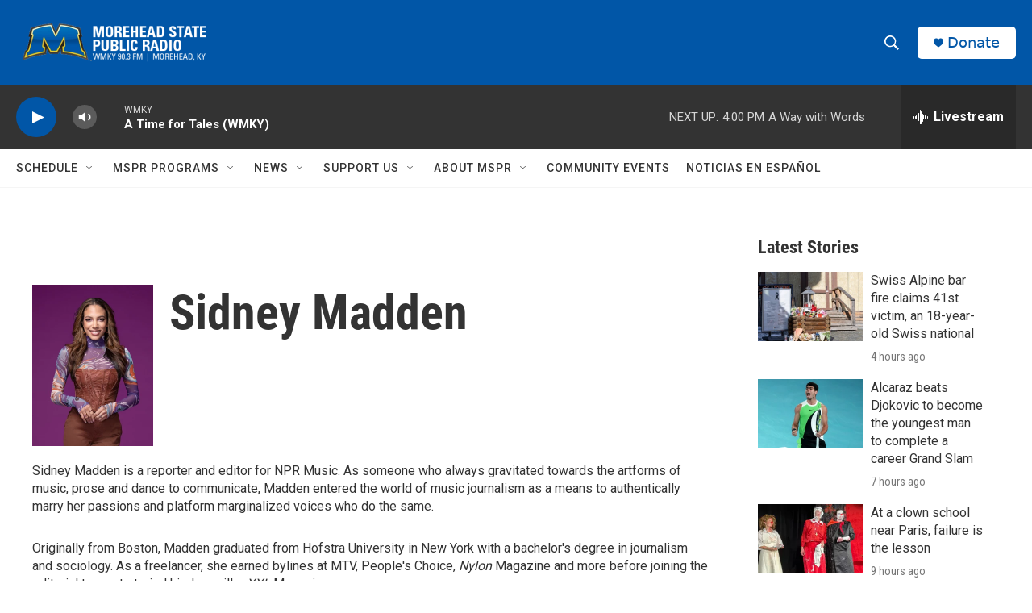

--- FILE ---
content_type: text/html;charset=UTF-8
request_url: https://www.wmky.org/people/sidney-madden
body_size: 31531
content:
<!DOCTYPE html>
<html class="AuthorPage" lang="en">
    <head>
    <meta charset="UTF-8">

    

    <style data-cssvarsponyfill="true">
        :root { --siteBgColorInverse: #121212; --primaryTextColorInverse: #ffffff; --secondaryTextColorInverse: #cccccc; --tertiaryTextColorInverse: #cccccc; --headerBgColorInverse: #ffffff; --headerBorderColorInverse: #858585; --headerTextColorInverse: #333333; --secC1_Inverse: #a2a2a2; --secC4_Inverse: #282828; --headerNavBarBgColorInverse: #121212; --headerMenuBgColorInverse: #ffffff; --headerMenuTextColorInverse: #6b2b85; --headerMenuTextColorHoverInverse: #6b2b85; --liveBlogTextColorInverse: #ffffff; --applyButtonColorInverse: #4485D5; --applyButtonTextColorInverse: #4485D5; --siteBgColor: #ffffff; --primaryTextColor: #333333; --secondaryTextColor: #666666; --secC1: #767676; --secC4: #f5f5f5; --secC5: #ffffff; --siteBgColor: #ffffff; --siteInverseBgColor: #000000; --linkColor: #0156a7; --linkHoverColor: #00407c; --headerBgColor: #0156a7; --headerBgColorInverse: #ffffff; --headerBorderColor: #e6e6e6; --headerBorderColorInverse: #858585; --tertiaryTextColor: #1c1c1c; --headerTextColor: #ffffff; --buttonTextColor: #ffffff; --headerNavBarBgColor: #ffffff; --headerNavBarTextColor: #333333; --headerMenuBgColor: #ffffff; --headerMenuTextColor: #333333; --headerMenuTextColorHover: #767676; --liveBlogTextColor: #282829; --applyButtonColor: #194173; --applyButtonTextColor: #2c4273; --primaryColor1: #333333; --primaryColor2: #0156a7; --breakingColor: #ff6f00; --secC2: #dcdcdc; --secC3: #e6e6e6; --secC5: #ffffff; --linkColor: #0156a7; --linkHoverColor: #00407c; --donateBGColor: #ffffff; --headerIconColor: #0156a7; --hatButtonBgColor: #ffffff; --hatButtonBgHoverColor: #411c58; --hatButtonBorderColor: #411c58; --hatButtonBorderHoverColor: #ffffff; --hatButtoniconColor: #d62021; --hatButtonTextColor: #411c58; --hatButtonTextHoverColor: #ffffff; --footerTextColor: #ffffff; --footerTextBgColor: #ffffff; --footerPartnersBgColor: #000000; --listBorderColor: #000000; --gridBorderColor: #e6e6e6; --tagButtonBorderColor: #0156a7; --tagButtonTextColor: #0156a7; --breakingTextColor: #ffffff; --sectionTextColor: #ffffff; --contentWidth: 1240px; --primaryHeadlineFont: sans-serif; --secHlFont: sans-serif; --bodyFont: sans-serif; --colorWhite: #ffffff; --colorBlack: #000000;} .fonts-loaded { --primaryHeadlineFont: "Roboto Condensed"; --secHlFont: "Roboto Condensed"; --bodyFont: "Roboto"; --liveBlogBodyFont: "Roboto";}
    </style>

    
    <meta property="og:title" content="Sidney Madden">

    <meta property="og:url" content="https://www.wmky.org/people/sidney-madden">

    <meta property="og:image" content="https://npr.brightspotcdn.com/dims4/default/90d5d95/2147483647/strip/true/crop/1972x1035+0+222/resize/1200x630!/quality/90/?url=https%3A%2F%2Fnpr.brightspotcdn.com%2Fdims3%2Fdefault%2Fstrip%2Ffalse%2Fcrop%2F1972x1479%201%200%2Fresize%2F1972x1479%21%2F%3Furl%3Dhttps%3A%2F%2Fmedia.npr.org%2Fassets%2Fimg%2F2023%2F03%2F08%2Fsidneymadden_1-bd0221d6c7a6d1a1b7a09fc98acf9ebbca543e9f.jpg">

    
    <meta property="og:image:url" content="https://npr.brightspotcdn.com/dims4/default/90d5d95/2147483647/strip/true/crop/1972x1035+0+222/resize/1200x630!/quality/90/?url=https%3A%2F%2Fnpr.brightspotcdn.com%2Fdims3%2Fdefault%2Fstrip%2Ffalse%2Fcrop%2F1972x1479%201%200%2Fresize%2F1972x1479%21%2F%3Furl%3Dhttps%3A%2F%2Fmedia.npr.org%2Fassets%2Fimg%2F2023%2F03%2F08%2Fsidneymadden_1-bd0221d6c7a6d1a1b7a09fc98acf9ebbca543e9f.jpg">
    
    <meta property="og:image:width" content="1200">
    <meta property="og:image:height" content="630">
    <meta property="og:image:type" content="image/jpeg">
    

    <meta property="og:description" content="Sidney Madden is a reporter and editor for NPR Music. As someone who always gravitated towards the artforms of music, prose and dance to communicate, Madden entered the world of music journalism as a means to authentically marry her passions and platform marginalized voices who do the same.">

    <meta property="og:site_name" content="Morehead State Public Radio | WMKY">



    <meta property="fb:app_id" content="1133944007431210">



    
    <meta name="twitter:card" content="summary_large_image"/>
    
    
    
    
    <meta name="twitter:description" content="Sidney Madden is a reporter and editor for NPR Music. As someone who always gravitated towards the artforms of music, prose and dance to communicate, Madden entered the world of music journalism as a means to authentically marry her passions and platform marginalized voices who do the same."/>
    
    
    <meta name="twitter:image" content="https://npr.brightspotcdn.com/dims4/default/d3db76c/2147483647/strip/true/crop/1972x1109+0+185/resize/1200x675!/quality/90/?url=https%3A%2F%2Fnpr.brightspotcdn.com%2Fdims3%2Fdefault%2Fstrip%2Ffalse%2Fcrop%2F1972x1479%201%200%2Fresize%2F1972x1479%21%2F%3Furl%3Dhttps%3A%2F%2Fmedia.npr.org%2Fassets%2Fimg%2F2023%2F03%2F08%2Fsidneymadden_1-bd0221d6c7a6d1a1b7a09fc98acf9ebbca543e9f.jpg"/>

    
    
    
    
    <meta name="twitter:title" content="Sidney Madden"/>
    


    <link data-cssvarsponyfill="true" class="Webpack-css" rel="stylesheet" href="https://npr.brightspotcdn.com/resource/00000177-1bc0-debb-a57f-dfcf4a950000/styleguide/All.min.0db89f2a608a6b13cec2d9fc84f71c45.gz.css">

    

    <style>.FooterNavigation-items-item {
    display: inline-block
}</style>
<style>[class*='-articleBody'] > ul,
[class*='-articleBody'] > ul ul {
    list-style-type: disc;
}</style>


    <meta name="viewport" content="width=device-width, initial-scale=1, viewport-fit=cover"><title>Sidney Madden</title><meta name="description" content="Sidney Madden is a reporter and editor for NPR Music. As someone who always gravitated towards the artforms of music, prose and dance to communicate, Madden entered the world of music journalism as a means to authentically marry her passions and platform marginalized voices who do the same."><link rel="canonical" href="https://www.wmky.org/people/sidney-madden"><meta name="brightspot.contentId" content="0000017c-ed19-d5b7-affd-edfdeaa70030">
    
    
    <meta name="brightspot-dataLayer" content="{
  &quot;author&quot; : &quot;Sidney Madden&quot;,
  &quot;bspStoryId&quot; : null,
  &quot;category&quot; : null,
  &quot;inlineAudio&quot; : 0,
  &quot;keywords&quot; : null,
  &quot;nprCmsSite&quot; : false,
  &quot;nprStoryId&quot; : null,
  &quot;pageType&quot; : &quot;person&quot;,
  &quot;program&quot; : null,
  &quot;publishedDate&quot; : null,
  &quot;siteName&quot; : null,
  &quot;station&quot; : null,
  &quot;stationOrgId&quot; : null,
  &quot;storyOrgId&quot; : null,
  &quot;storyTheme&quot; : null,
  &quot;storyTitle&quot; : null,
  &quot;timezone&quot; : null,
  &quot;wordCount&quot; : 0,
  &quot;series&quot; : null
}">
    <script id="brightspot-dataLayer">
        (function () {
            var dataValue = document.head.querySelector('meta[name="brightspot-dataLayer"]').content;
            if (dataValue) {
                window.brightspotDataLayer = JSON.parse(dataValue);
            }
        })();
    </script>

    

    

    
    <script src="https://npr.brightspotcdn.com/resource/00000177-1bc0-debb-a57f-dfcf4a950000/styleguide/All.min.fd8f7fccc526453c829dde80fc7c2ef5.gz.js" async></script>
    

    <meta name="gtm-dataLayer" content="{
  &quot;gtmAuthor&quot; : &quot;Sidney Madden&quot;,
  &quot;gtmBspStoryId&quot; : null,
  &quot;gtmCategory&quot; : null,
  &quot;gtmInlineAudio&quot; : 0,
  &quot;gtmKeywords&quot; : null,
  &quot;gtmNprCmsSite&quot; : null,
  &quot;gtmNprStoryId&quot; : null,
  &quot;gtmPageType&quot; : &quot;person&quot;,
  &quot;gtmProgram&quot; : null,
  &quot;gtmPublishedDate&quot; : null,
  &quot;gtmSiteName&quot; : null,
  &quot;gtmStation&quot; : null,
  &quot;gtmStationOrgId&quot; : null,
  &quot;gtmStoryOrgId&quot; : null,
  &quot;gtmStoryTheme&quot; : null,
  &quot;gtmStoryTitle&quot; : null,
  &quot;gtmTimezone&quot; : null,
  &quot;gtmWordCount&quot; : 0,
  &quot;gtmSeries&quot; : null
}"><script>

    (function () {
        var dataValue = document.head.querySelector('meta[name="gtm-dataLayer"]').content;
        if (dataValue) {
            window.dataLayer = window.dataLayer || [];
            dataValue = JSON.parse(dataValue);
            dataValue['event'] = 'gtmFirstView';
            window.dataLayer.push(dataValue);
        }
    })();

    (function(w,d,s,l,i){w[l]=w[l]||[];w[l].push({'gtm.start':
            new Date().getTime(),event:'gtm.js'});var f=d.getElementsByTagName(s)[0],
        j=d.createElement(s),dl=l!='dataLayer'?'&l='+l:'';j.async=true;j.src=
        'https://www.googletagmanager.com/gtm.js?id='+i+dl;f.parentNode.insertBefore(j,f);
})(window,document,'script','dataLayer','GTM-N39QFDR');</script><script>

  window.fbAsyncInit = function() {
      FB.init({
          
              appId : '1133944007431210',
          
          xfbml : true,
          version : 'v2.9'
      });
  };

  (function(d, s, id){
     var js, fjs = d.getElementsByTagName(s)[0];
     if (d.getElementById(id)) {return;}
     js = d.createElement(s); js.id = id;
     js.src = "//connect.facebook.net/en_US/sdk.js";
     fjs.parentNode.insertBefore(js, fjs);
   }(document, 'script', 'facebook-jssdk'));
</script>
<script async="async" src="https://securepubads.g.doubleclick.net/tag/js/gpt.js"></script>
<script type="text/javascript">
    // Google tag setup
    var googletag = googletag || {};
    googletag.cmd = googletag.cmd || [];

    googletag.cmd.push(function () {
        // @see https://developers.google.com/publisher-tag/reference#googletag.PubAdsService_enableLazyLoad
        googletag.pubads().enableLazyLoad({
            fetchMarginPercent: 100, // fetch and render ads within this % of viewport
            renderMarginPercent: 100,
            mobileScaling: 1  // Same on mobile.
        });

        googletag.pubads().enableSingleRequest()
        googletag.pubads().enableAsyncRendering()
        googletag.pubads().collapseEmptyDivs()
        googletag.pubads().disableInitialLoad()
        googletag.enableServices()
    })
</script>
<script>window.addEventListener('DOMContentLoaded', (event) => {
    window.nulldurationobserver = new MutationObserver(function (mutations) {
        document.querySelectorAll('.StreamPill-duration').forEach(pill => { 
      if (pill.innerText == "LISTENNULL") {
         pill.innerText = "LISTEN"
      } 
    });
      });

      window.nulldurationobserver.observe(document.body, {
        childList: true,
        subtree: true
      });
});
</script>


    <script>
        var head = document.getElementsByTagName('head')
        head = head[0]
        var link = document.createElement('link');
        link.setAttribute('href', 'https://fonts.googleapis.com/css?family=Roboto Condensed|Roboto|Roboto:400,500,700&display=swap');
        var relList = link.relList;

        if (relList && relList.supports('preload')) {
            link.setAttribute('as', 'style');
            link.setAttribute('rel', 'preload');
            link.setAttribute('onload', 'this.rel="stylesheet"');
            link.setAttribute('crossorigin', 'anonymous');
        } else {
            link.setAttribute('rel', 'stylesheet');
        }

        head.appendChild(link);
    </script>
</head>


    <body class="Page-body" data-content-width="1240px">
    <noscript>
    <iframe src="https://www.googletagmanager.com/ns.html?id=GTM-N39QFDR" height="0" width="0" style="display:none;visibility:hidden"></iframe>
</noscript>
        

    <!-- Putting icons here, so we don't have to include in a bunch of -body hbs's -->
<svg xmlns="http://www.w3.org/2000/svg" style="display:none" id="iconsMap1" class="iconsMap">
    <symbol id="play-icon" viewBox="0 0 115 115">
        <polygon points="0,0 115,57.5 0,115" fill="currentColor" />
    </symbol>
    <symbol id="grid" viewBox="0 0 32 32">
            <g>
                <path d="M6.4,5.7 C6.4,6.166669 6.166669,6.4 5.7,6.4 L0.7,6.4 C0.233331,6.4 0,6.166669 0,5.7 L0,0.7 C0,0.233331 0.233331,0 0.7,0 L5.7,0 C6.166669,0 6.4,0.233331 6.4,0.7 L6.4,5.7 Z M19.2,5.7 C19.2,6.166669 18.966669,6.4 18.5,6.4 L13.5,6.4 C13.033331,6.4 12.8,6.166669 12.8,5.7 L12.8,0.7 C12.8,0.233331 13.033331,0 13.5,0 L18.5,0 C18.966669,0 19.2,0.233331 19.2,0.7 L19.2,5.7 Z M32,5.7 C32,6.166669 31.766669,6.4 31.3,6.4 L26.3,6.4 C25.833331,6.4 25.6,6.166669 25.6,5.7 L25.6,0.7 C25.6,0.233331 25.833331,0 26.3,0 L31.3,0 C31.766669,0 32,0.233331 32,0.7 L32,5.7 Z M6.4,18.5 C6.4,18.966669 6.166669,19.2 5.7,19.2 L0.7,19.2 C0.233331,19.2 0,18.966669 0,18.5 L0,13.5 C0,13.033331 0.233331,12.8 0.7,12.8 L5.7,12.8 C6.166669,12.8 6.4,13.033331 6.4,13.5 L6.4,18.5 Z M19.2,18.5 C19.2,18.966669 18.966669,19.2 18.5,19.2 L13.5,19.2 C13.033331,19.2 12.8,18.966669 12.8,18.5 L12.8,13.5 C12.8,13.033331 13.033331,12.8 13.5,12.8 L18.5,12.8 C18.966669,12.8 19.2,13.033331 19.2,13.5 L19.2,18.5 Z M32,18.5 C32,18.966669 31.766669,19.2 31.3,19.2 L26.3,19.2 C25.833331,19.2 25.6,18.966669 25.6,18.5 L25.6,13.5 C25.6,13.033331 25.833331,12.8 26.3,12.8 L31.3,12.8 C31.766669,12.8 32,13.033331 32,13.5 L32,18.5 Z M6.4,31.3 C6.4,31.766669 6.166669,32 5.7,32 L0.7,32 C0.233331,32 0,31.766669 0,31.3 L0,26.3 C0,25.833331 0.233331,25.6 0.7,25.6 L5.7,25.6 C6.166669,25.6 6.4,25.833331 6.4,26.3 L6.4,31.3 Z M19.2,31.3 C19.2,31.766669 18.966669,32 18.5,32 L13.5,32 C13.033331,32 12.8,31.766669 12.8,31.3 L12.8,26.3 C12.8,25.833331 13.033331,25.6 13.5,25.6 L18.5,25.6 C18.966669,25.6 19.2,25.833331 19.2,26.3 L19.2,31.3 Z M32,31.3 C32,31.766669 31.766669,32 31.3,32 L26.3,32 C25.833331,32 25.6,31.766669 25.6,31.3 L25.6,26.3 C25.6,25.833331 25.833331,25.6 26.3,25.6 L31.3,25.6 C31.766669,25.6 32,25.833331 32,26.3 L32,31.3 Z" id=""></path>
            </g>
    </symbol>
    <symbol id="radio-stream" width="18" height="19" viewBox="0 0 18 19">
        <g fill="currentColor" fill-rule="nonzero">
            <path d="M.5 8c-.276 0-.5.253-.5.565v1.87c0 .312.224.565.5.565s.5-.253.5-.565v-1.87C1 8.253.776 8 .5 8zM2.5 8c-.276 0-.5.253-.5.565v1.87c0 .312.224.565.5.565s.5-.253.5-.565v-1.87C3 8.253 2.776 8 2.5 8zM3.5 7c-.276 0-.5.276-.5.617v3.766c0 .34.224.617.5.617s.5-.276.5-.617V7.617C4 7.277 3.776 7 3.5 7zM5.5 6c-.276 0-.5.275-.5.613v5.774c0 .338.224.613.5.613s.5-.275.5-.613V6.613C6 6.275 5.776 6 5.5 6zM6.5 4c-.276 0-.5.26-.5.58v8.84c0 .32.224.58.5.58s.5-.26.5-.58V4.58C7 4.26 6.776 4 6.5 4zM8.5 0c-.276 0-.5.273-.5.61v17.78c0 .337.224.61.5.61s.5-.273.5-.61V.61C9 .273 8.776 0 8.5 0zM9.5 2c-.276 0-.5.274-.5.612v14.776c0 .338.224.612.5.612s.5-.274.5-.612V2.612C10 2.274 9.776 2 9.5 2zM11.5 5c-.276 0-.5.276-.5.616v8.768c0 .34.224.616.5.616s.5-.276.5-.616V5.616c0-.34-.224-.616-.5-.616zM12.5 6c-.276 0-.5.262-.5.584v4.832c0 .322.224.584.5.584s.5-.262.5-.584V6.584c0-.322-.224-.584-.5-.584zM14.5 7c-.276 0-.5.29-.5.647v3.706c0 .357.224.647.5.647s.5-.29.5-.647V7.647C15 7.29 14.776 7 14.5 7zM15.5 8c-.276 0-.5.253-.5.565v1.87c0 .312.224.565.5.565s.5-.253.5-.565v-1.87c0-.312-.224-.565-.5-.565zM17.5 8c-.276 0-.5.253-.5.565v1.87c0 .312.224.565.5.565s.5-.253.5-.565v-1.87c0-.312-.224-.565-.5-.565z"/>
        </g>
    </symbol>
    <symbol id="icon-magnify" viewBox="0 0 31 31">
        <g>
            <path fill-rule="evenodd" d="M22.604 18.89l-.323.566 8.719 8.8L28.255 31l-8.719-8.8-.565.404c-2.152 1.346-4.386 2.018-6.7 2.018-3.39 0-6.284-1.21-8.679-3.632C1.197 18.568 0 15.66 0 12.27c0-3.39 1.197-6.283 3.592-8.678C5.987 1.197 8.88 0 12.271 0c3.39 0 6.283 1.197 8.678 3.592 2.395 2.395 3.593 5.288 3.593 8.679 0 2.368-.646 4.574-1.938 6.62zM19.162 5.77C17.322 3.925 15.089 3 12.46 3c-2.628 0-4.862.924-6.702 2.77C3.92 7.619 3 9.862 3 12.5c0 2.639.92 4.882 2.76 6.73C7.598 21.075 9.832 22 12.46 22c2.629 0 4.862-.924 6.702-2.77C21.054 17.33 22 15.085 22 12.5c0-2.586-.946-4.83-2.838-6.73z"/>
        </g>
    </symbol>
    <symbol id="burger-menu" viewBox="0 0 14 10">
        <g>
            <path fill-rule="evenodd" d="M0 5.5v-1h14v1H0zM0 1V0h14v1H0zm0 9V9h14v1H0z"></path>
        </g>
    </symbol>
    <symbol id="close-x" viewBox="0 0 14 14">
        <g>
            <path fill-rule="nonzero" d="M6.336 7L0 .664.664 0 7 6.336 13.336 0 14 .664 7.664 7 14 13.336l-.664.664L7 7.664.664 14 0 13.336 6.336 7z"></path>
        </g>
    </symbol>
    <symbol id="share-more-arrow" viewBox="0 0 512 512" style="enable-background:new 0 0 512 512;">
        <g>
            <g>
                <path d="M512,241.7L273.643,3.343v156.152c-71.41,3.744-138.015,33.337-188.958,84.28C30.075,298.384,0,370.991,0,448.222v60.436
                    l29.069-52.985c45.354-82.671,132.173-134.027,226.573-134.027c5.986,0,12.004,0.212,18.001,0.632v157.779L512,241.7z
                    M255.642,290.666c-84.543,0-163.661,36.792-217.939,98.885c26.634-114.177,129.256-199.483,251.429-199.483h15.489V78.131
                    l163.568,163.568L304.621,405.267V294.531l-13.585-1.683C279.347,291.401,267.439,290.666,255.642,290.666z"></path>
            </g>
        </g>
    </symbol>
    <symbol id="chevron" viewBox="0 0 100 100">
        <g>
            <path d="M22.4566257,37.2056786 L-21.4456527,71.9511488 C-22.9248661,72.9681457 -24.9073712,72.5311671 -25.8758148,70.9765924 L-26.9788683,69.2027424 C-27.9450684,67.6481676 -27.5292733,65.5646602 -26.0500598,64.5484493 L20.154796,28.2208967 C21.5532435,27.2597011 23.3600078,27.2597011 24.759951,28.2208967 L71.0500598,64.4659264 C72.5292733,65.4829232 72.9450684,67.5672166 71.9788683,69.1217913 L70.8750669,70.8956413 C69.9073712,72.4502161 67.9241183,72.8848368 66.4449048,71.8694118 L22.4566257,37.2056786 Z" id="Transparent-Chevron" transform="translate(22.500000, 50.000000) rotate(90.000000) translate(-22.500000, -50.000000) "></path>
        </g>
    </symbol>
</svg>

<svg xmlns="http://www.w3.org/2000/svg" style="display:none" id="iconsMap2" class="iconsMap">
    <symbol id="mono-icon-facebook" viewBox="0 0 10 19">
        <path fill-rule="evenodd" d="M2.707 18.25V10.2H0V7h2.707V4.469c0-1.336.375-2.373 1.125-3.112C4.582.62 5.578.25 6.82.25c1.008 0 1.828.047 2.461.14v2.848H7.594c-.633 0-1.067.14-1.301.422-.188.235-.281.61-.281 1.125V7H9l-.422 3.2H6.012v8.05H2.707z"></path>
    </symbol>
    <symbol id="mono-icon-instagram" viewBox="0 0 17 17">
        <g>
            <path fill-rule="evenodd" d="M8.281 4.207c.727 0 1.4.182 2.022.545a4.055 4.055 0 0 1 1.476 1.477c.364.62.545 1.294.545 2.021 0 .727-.181 1.4-.545 2.021a4.055 4.055 0 0 1-1.476 1.477 3.934 3.934 0 0 1-2.022.545c-.726 0-1.4-.182-2.021-.545a4.055 4.055 0 0 1-1.477-1.477 3.934 3.934 0 0 1-.545-2.021c0-.727.182-1.4.545-2.021A4.055 4.055 0 0 1 6.26 4.752a3.934 3.934 0 0 1 2.021-.545zm0 6.68a2.54 2.54 0 0 0 1.864-.774 2.54 2.54 0 0 0 .773-1.863 2.54 2.54 0 0 0-.773-1.863 2.54 2.54 0 0 0-1.864-.774 2.54 2.54 0 0 0-1.863.774 2.54 2.54 0 0 0-.773 1.863c0 .727.257 1.348.773 1.863a2.54 2.54 0 0 0 1.863.774zM13.45 4.03c-.023.258-.123.48-.299.668a.856.856 0 0 1-.65.281.913.913 0 0 1-.668-.28.913.913 0 0 1-.281-.669c0-.258.094-.48.281-.668a.913.913 0 0 1 .668-.28c.258 0 .48.093.668.28.187.188.281.41.281.668zm2.672.95c.023.656.035 1.746.035 3.269 0 1.523-.017 2.62-.053 3.287-.035.668-.134 1.248-.298 1.74a4.098 4.098 0 0 1-.967 1.53 4.098 4.098 0 0 1-1.53.966c-.492.164-1.072.264-1.74.3-.668.034-1.763.052-3.287.052-1.523 0-2.619-.018-3.287-.053-.668-.035-1.248-.146-1.74-.334a3.747 3.747 0 0 1-1.53-.931 4.098 4.098 0 0 1-.966-1.53c-.164-.492-.264-1.072-.299-1.74C.424 10.87.406 9.773.406 8.25S.424 5.63.46 4.963c.035-.668.135-1.248.299-1.74.21-.586.533-1.096.967-1.53A4.098 4.098 0 0 1 3.254.727c.492-.164 1.072-.264 1.74-.3C5.662.394 6.758.376 8.281.376c1.524 0 2.62.018 3.287.053.668.035 1.248.135 1.74.299a4.098 4.098 0 0 1 2.496 2.496c.165.492.27 1.078.317 1.757zm-1.687 7.91c.14-.399.234-1.032.28-1.899.024-.515.036-1.242.036-2.18V7.689c0-.961-.012-1.688-.035-2.18-.047-.89-.14-1.524-.281-1.899a2.537 2.537 0 0 0-1.512-1.511c-.375-.14-1.008-.235-1.899-.282a51.292 51.292 0 0 0-2.18-.035H7.72c-.938 0-1.664.012-2.18.035-.867.047-1.5.141-1.898.282a2.537 2.537 0 0 0-1.512 1.511c-.14.375-.234 1.008-.281 1.899a51.292 51.292 0 0 0-.036 2.18v1.125c0 .937.012 1.664.036 2.18.047.866.14 1.5.28 1.898.306.726.81 1.23 1.513 1.511.398.141 1.03.235 1.898.282.516.023 1.242.035 2.18.035h1.125c.96 0 1.687-.012 2.18-.035.89-.047 1.523-.141 1.898-.282.726-.304 1.23-.808 1.512-1.511z"></path>
        </g>
    </symbol>
    <symbol id="mono-icon-email" viewBox="0 0 512 512">
        <g>
            <path d="M67,148.7c11,5.8,163.8,89.1,169.5,92.1c5.7,3,11.5,4.4,20.5,4.4c9,0,14.8-1.4,20.5-4.4c5.7-3,158.5-86.3,169.5-92.1
                c4.1-2.1,11-5.9,12.5-10.2c2.6-7.6-0.2-10.5-11.3-10.5H257H65.8c-11.1,0-13.9,3-11.3,10.5C56,142.9,62.9,146.6,67,148.7z"></path>
            <path d="M455.7,153.2c-8.2,4.2-81.8,56.6-130.5,88.1l82.2,92.5c2,2,2.9,4.4,1.8,5.6c-1.2,1.1-3.8,0.5-5.9-1.4l-98.6-83.2
                c-14.9,9.6-25.4,16.2-27.2,17.2c-7.7,3.9-13.1,4.4-20.5,4.4c-7.4,0-12.8-0.5-20.5-4.4c-1.9-1-12.3-7.6-27.2-17.2l-98.6,83.2
                c-2,2-4.7,2.6-5.9,1.4c-1.2-1.1-0.3-3.6,1.7-5.6l82.1-92.5c-48.7-31.5-123.1-83.9-131.3-88.1c-8.8-4.5-9.3,0.8-9.3,4.9
                c0,4.1,0,205,0,205c0,9.3,13.7,20.9,23.5,20.9H257h185.5c9.8,0,21.5-11.7,21.5-20.9c0,0,0-201,0-205
                C464,153.9,464.6,148.7,455.7,153.2z"></path>
        </g>
    </symbol>
    <symbol id="default-image" width="24" height="24" viewBox="0 0 24 24" fill="none" stroke="currentColor" stroke-width="2" stroke-linecap="round" stroke-linejoin="round" class="feather feather-image">
        <rect x="3" y="3" width="18" height="18" rx="2" ry="2"></rect>
        <circle cx="8.5" cy="8.5" r="1.5"></circle>
        <polyline points="21 15 16 10 5 21"></polyline>
    </symbol>
    <symbol id="icon-email" width="18px" viewBox="0 0 20 14">
        <g id="Symbols" stroke="none" stroke-width="1" fill="none" fill-rule="evenodd" stroke-linecap="round" stroke-linejoin="round">
            <g id="social-button-bar" transform="translate(-125.000000, -8.000000)" stroke="#000000">
                <g id="Group-2" transform="translate(120.000000, 0.000000)">
                    <g id="envelope" transform="translate(6.000000, 9.000000)">
                        <path d="M17.5909091,10.6363636 C17.5909091,11.3138182 17.0410909,11.8636364 16.3636364,11.8636364 L1.63636364,11.8636364 C0.958909091,11.8636364 0.409090909,11.3138182 0.409090909,10.6363636 L0.409090909,1.63636364 C0.409090909,0.958090909 0.958909091,0.409090909 1.63636364,0.409090909 L16.3636364,0.409090909 C17.0410909,0.409090909 17.5909091,0.958090909 17.5909091,1.63636364 L17.5909091,10.6363636 L17.5909091,10.6363636 Z" id="Stroke-406"></path>
                        <polyline id="Stroke-407" points="17.1818182 0.818181818 9 7.36363636 0.818181818 0.818181818"></polyline>
                    </g>
                </g>
            </g>
        </g>
    </symbol>
    <symbol id="mono-icon-print" viewBox="0 0 12 12">
        <g fill-rule="evenodd">
            <path fill-rule="nonzero" d="M9 10V7H3v3H1a1 1 0 0 1-1-1V4a1 1 0 0 1 1-1h10a1 1 0 0 1 1 1v3.132A2.868 2.868 0 0 1 9.132 10H9zm.5-4.5a1 1 0 1 0 0-2 1 1 0 0 0 0 2zM3 0h6v2H3z"></path>
            <path d="M4 8h4v4H4z"></path>
        </g>
    </symbol>
    <symbol id="mono-icon-copylink" viewBox="0 0 12 12">
        <g fill-rule="evenodd">
            <path d="M10.199 2.378c.222.205.4.548.465.897.062.332.016.614-.132.774L8.627 6.106c-.187.203-.512.232-.75-.014a.498.498 0 0 0-.706.028.499.499 0 0 0 .026.706 1.509 1.509 0 0 0 2.165-.04l1.903-2.06c.37-.398.506-.98.382-1.636-.105-.557-.392-1.097-.77-1.445L9.968.8C9.591.452 9.03.208 8.467.145 7.803.072 7.233.252 6.864.653L4.958 2.709a1.509 1.509 0 0 0 .126 2.161.5.5 0 1 0 .68-.734c-.264-.218-.26-.545-.071-.747L7.597 1.33c.147-.16.425-.228.76-.19.353.038.71.188.931.394l.91.843.001.001zM1.8 9.623c-.222-.205-.4-.549-.465-.897-.062-.332-.016-.614.132-.774l1.905-2.057c.187-.203.512-.232.75.014a.498.498 0 0 0 .706-.028.499.499 0 0 0-.026-.706 1.508 1.508 0 0 0-2.165.04L.734 7.275c-.37.399-.506.98-.382 1.637.105.557.392 1.097.77 1.445l.91.843c.376.35.937.594 1.5.656.664.073 1.234-.106 1.603-.507L7.04 9.291a1.508 1.508 0 0 0-.126-2.16.5.5 0 0 0-.68.734c.264.218.26.545.071.747l-1.904 2.057c-.147.16-.425.228-.76.191-.353-.038-.71-.188-.931-.394l-.91-.843z"></path>
            <path d="M8.208 3.614a.5.5 0 0 0-.707.028L3.764 7.677a.5.5 0 0 0 .734.68L8.235 4.32a.5.5 0 0 0-.027-.707"></path>
        </g>
    </symbol>
    <symbol id="mono-icon-linkedin" viewBox="0 0 16 17">
        <g fill-rule="evenodd">
            <path d="M3.734 16.125H.464V5.613h3.27zM2.117 4.172c-.515 0-.96-.188-1.336-.563A1.825 1.825 0 0 1 .22 2.273c0-.515.187-.96.562-1.335.375-.375.82-.563 1.336-.563.516 0 .961.188 1.336.563.375.375.563.82.563 1.335 0 .516-.188.961-.563 1.336-.375.375-.82.563-1.336.563zM15.969 16.125h-3.27v-5.133c0-.844-.07-1.453-.21-1.828-.259-.633-.762-.95-1.512-.95s-1.278.282-1.582.845c-.235.421-.352 1.043-.352 1.863v5.203H5.809V5.613h3.128v1.442h.036c.234-.469.609-.856 1.125-1.16.562-.375 1.218-.563 1.968-.563 1.524 0 2.59.48 3.2 1.441.468.774.703 1.97.703 3.586v5.766z"></path>
        </g>
    </symbol>
    <symbol id="mono-icon-pinterest" viewBox="0 0 512 512">
        <g>
            <path d="M256,32C132.3,32,32,132.3,32,256c0,91.7,55.2,170.5,134.1,205.2c-0.6-15.6-0.1-34.4,3.9-51.4
                c4.3-18.2,28.8-122.1,28.8-122.1s-7.2-14.3-7.2-35.4c0-33.2,19.2-58,43.2-58c20.4,0,30.2,15.3,30.2,33.6
                c0,20.5-13.1,51.1-19.8,79.5c-5.6,23.8,11.9,43.1,35.4,43.1c42.4,0,71-54.5,71-119.1c0-49.1-33.1-85.8-93.2-85.8
                c-67.9,0-110.3,50.7-110.3,107.3c0,19.5,5.8,33.3,14.8,43.9c4.1,4.9,4.7,6.9,3.2,12.5c-1.1,4.1-3.5,14-4.6,18
                c-1.5,5.7-6.1,7.7-11.2,5.6c-31.3-12.8-45.9-47-45.9-85.6c0-63.6,53.7-139.9,160.1-139.9c85.5,0,141.8,61.9,141.8,128.3
                c0,87.9-48.9,153.5-120.9,153.5c-24.2,0-46.9-13.1-54.7-27.9c0,0-13,51.6-15.8,61.6c-4.7,17.3-14,34.5-22.5,48
                c20.1,5.9,41.4,9.2,63.5,9.2c123.7,0,224-100.3,224-224C480,132.3,379.7,32,256,32z"></path>
        </g>
    </symbol>
    <symbol id="mono-icon-tumblr" viewBox="0 0 512 512">
        <g>
            <path d="M321.2,396.3c-11.8,0-22.4-2.8-31.5-8.3c-6.9-4.1-11.5-9.6-14-16.4c-2.6-6.9-3.6-22.3-3.6-46.4V224h96v-64h-96V48h-61.9
                c-2.7,21.5-7.5,44.7-14.5,58.6c-7,13.9-14,25.8-25.6,35.7c-11.6,9.9-25.6,17.9-41.9,23.3V224h48v140.4c0,19,2,33.5,5.9,43.5
                c4,10,11.1,19.5,21.4,28.4c10.3,8.9,22.8,15.7,37.3,20.5c14.6,4.8,31.4,7.2,50.4,7.2c16.7,0,30.3-1.7,44.7-5.1
                c14.4-3.4,30.5-9.3,48.2-17.6v-65.6C363.2,389.4,342.3,396.3,321.2,396.3z"></path>
        </g>
    </symbol>
    <symbol id="mono-icon-twitter" viewBox="0 0 1200 1227">
        <g>
            <path d="M714.163 519.284L1160.89 0H1055.03L667.137 450.887L357.328 0H0L468.492 681.821L0 1226.37H105.866L515.491
            750.218L842.672 1226.37H1200L714.137 519.284H714.163ZM569.165 687.828L521.697 619.934L144.011 79.6944H306.615L611.412
            515.685L658.88 583.579L1055.08 1150.3H892.476L569.165 687.854V687.828Z" fill="white"></path>
        </g>
    </symbol>
    <symbol id="mono-icon-youtube" viewBox="0 0 512 512">
        <g>
            <path fill-rule="evenodd" d="M508.6,148.8c0-45-33.1-81.2-74-81.2C379.2,65,322.7,64,265,64c-3,0-6,0-9,0s-6,0-9,0c-57.6,0-114.2,1-169.6,3.6
                c-40.8,0-73.9,36.4-73.9,81.4C1,184.6-0.1,220.2,0,255.8C-0.1,291.4,1,327,3.4,362.7c0,45,33.1,81.5,73.9,81.5
                c58.2,2.7,117.9,3.9,178.6,3.8c60.8,0.2,120.3-1,178.6-3.8c40.9,0,74-36.5,74-81.5c2.4-35.7,3.5-71.3,3.4-107
                C512.1,220.1,511,184.5,508.6,148.8z M207,353.9V157.4l145,98.2L207,353.9z"></path>
        </g>
    </symbol>
    <symbol id="mono-icon-flipboard" viewBox="0 0 500 500">
        <g>
            <path d="M0,0V500H500V0ZM400,200H300V300H200V400H100V100H400Z"></path>
        </g>
    </symbol>
    <symbol id="mono-icon-bluesky" viewBox="0 0 568 501">
        <g>
            <path d="M123.121 33.6637C188.241 82.5526 258.281 181.681 284 234.873C309.719 181.681 379.759 82.5526 444.879
            33.6637C491.866 -1.61183 568 -28.9064 568 57.9464C568 75.2916 558.055 203.659 552.222 224.501C531.947 296.954
            458.067 315.434 392.347 304.249C507.222 323.8 536.444 388.56 473.333 453.32C353.473 576.312 301.061 422.461
            287.631 383.039C285.169 375.812 284.017 372.431 284 375.306C283.983 372.431 282.831 375.812 280.369 383.039C266.939
            422.461 214.527 576.312 94.6667 453.32C31.5556 388.56 60.7778 323.8 175.653 304.249C109.933 315.434 36.0535
            296.954 15.7778 224.501C9.94525 203.659 0 75.2916 0 57.9464C0 -28.9064 76.1345 -1.61183 123.121 33.6637Z"
            fill="white">
            </path>
        </g>
    </symbol>
    <symbol id="mono-icon-threads" viewBox="0 0 192 192">
        <g>
            <path d="M141.537 88.9883C140.71 88.5919 139.87 88.2104 139.019 87.8451C137.537 60.5382 122.616 44.905 97.5619 44.745C97.4484 44.7443 97.3355 44.7443 97.222 44.7443C82.2364 44.7443 69.7731 51.1409 62.102 62.7807L75.881 72.2328C81.6116 63.5383 90.6052 61.6848 97.2286 61.6848C97.3051 61.6848 97.3819 61.6848 97.4576 61.6855C105.707 61.7381 111.932 64.1366 115.961 68.814C118.893 72.2193 120.854 76.925 121.825 82.8638C114.511 81.6207 106.601 81.2385 98.145 81.7233C74.3247 83.0954 59.0111 96.9879 60.0396 116.292C60.5615 126.084 65.4397 134.508 73.775 140.011C80.8224 144.663 89.899 146.938 99.3323 146.423C111.79 145.74 121.563 140.987 128.381 132.296C133.559 125.696 136.834 117.143 138.28 106.366C144.217 109.949 148.617 114.664 151.047 120.332C155.179 129.967 155.42 145.8 142.501 158.708C131.182 170.016 117.576 174.908 97.0135 175.059C74.2042 174.89 56.9538 167.575 45.7381 153.317C35.2355 139.966 29.8077 120.682 29.6052 96C29.8077 71.3178 35.2355 52.0336 45.7381 38.6827C56.9538 24.4249 74.2039 17.11 97.0132 16.9405C119.988 17.1113 137.539 24.4614 149.184 38.788C154.894 45.8136 159.199 54.6488 162.037 64.9503L178.184 60.6422C174.744 47.9622 169.331 37.0357 161.965 27.974C147.036 9.60668 125.202 0.195148 97.0695 0H96.9569C68.8816 0.19447 47.2921 9.6418 32.7883 28.0793C19.8819 44.4864 13.2244 67.3157 13.0007 95.9325L13 96L13.0007 96.0675C13.2244 124.684 19.8819 147.514 32.7883 163.921C47.2921 182.358 68.8816 191.806 96.9569 192H97.0695C122.03 191.827 139.624 185.292 154.118 170.811C173.081 151.866 172.51 128.119 166.26 113.541C161.776 103.087 153.227 94.5962 141.537 88.9883ZM98.4405 129.507C88.0005 130.095 77.1544 125.409 76.6196 115.372C76.2232 107.93 81.9158 99.626 99.0812 98.6368C101.047 98.5234 102.976 98.468 104.871 98.468C111.106 98.468 116.939 99.0737 122.242 100.233C120.264 124.935 108.662 128.946 98.4405 129.507Z" fill="white"></path>
        </g>
    </symbol>
 </svg>

<svg xmlns="http://www.w3.org/2000/svg" style="display:none" id="iconsMap3" class="iconsMap">
    <symbol id="volume-mute" x="0px" y="0px" viewBox="0 0 24 24" style="enable-background:new 0 0 24 24;">
        <polygon fill="currentColor" points="11,5 6,9 2,9 2,15 6,15 11,19 "/>
        <line style="fill:none;stroke:currentColor;stroke-width:2;stroke-linecap:round;stroke-linejoin:round;" x1="23" y1="9" x2="17" y2="15"/>
        <line style="fill:none;stroke:currentColor;stroke-width:2;stroke-linecap:round;stroke-linejoin:round;" x1="17" y1="9" x2="23" y2="15"/>
    </symbol>
    <symbol id="volume-low" x="0px" y="0px" viewBox="0 0 24 24" style="enable-background:new 0 0 24 24;" xml:space="preserve">
        <polygon fill="currentColor" points="11,5 6,9 2,9 2,15 6,15 11,19 "/>
    </symbol>
    <symbol id="volume-mid" x="0px" y="0px" viewBox="0 0 24 24" style="enable-background:new 0 0 24 24;">
        <polygon fill="currentColor" points="11,5 6,9 2,9 2,15 6,15 11,19 "/>
        <path style="fill:none;stroke:currentColor;stroke-width:2;stroke-linecap:round;stroke-linejoin:round;" d="M15.5,8.5c2,2,2,5.1,0,7.1"/>
    </symbol>
    <symbol id="volume-high" x="0px" y="0px" viewBox="0 0 24 24" style="enable-background:new 0 0 24 24;">
        <polygon fill="currentColor" points="11,5 6,9 2,9 2,15 6,15 11,19 "/>
        <path style="fill:none;stroke:currentColor;stroke-width:2;stroke-linecap:round;stroke-linejoin:round;" d="M19.1,4.9c3.9,3.9,3.9,10.2,0,14.1 M15.5,8.5c2,2,2,5.1,0,7.1"/>
    </symbol>
    <symbol id="pause-icon" viewBox="0 0 12 16">
        <rect x="0" y="0" width="4" height="16" fill="currentColor"></rect>
        <rect x="8" y="0" width="4" height="16" fill="currentColor"></rect>
    </symbol>
    <symbol id="heart" viewBox="0 0 24 24">
        <g>
            <path d="M12 4.435c-1.989-5.399-12-4.597-12 3.568 0 4.068 3.06 9.481 12 14.997 8.94-5.516 12-10.929 12-14.997 0-8.118-10-8.999-12-3.568z"/>
        </g>
    </symbol>
    <symbol id="icon-location" width="24" height="24" viewBox="0 0 24 24" fill="currentColor" stroke="currentColor" stroke-width="2" stroke-linecap="round" stroke-linejoin="round" class="feather feather-map-pin">
        <path d="M21 10c0 7-9 13-9 13s-9-6-9-13a9 9 0 0 1 18 0z" fill="currentColor" fill-opacity="1"></path>
        <circle cx="12" cy="10" r="5" fill="#ffffff"></circle>
    </symbol>
    <symbol id="icon-ticket" width="23px" height="15px" viewBox="0 0 23 15">
        <g stroke="none" stroke-width="1" fill="none" fill-rule="evenodd">
            <g transform="translate(-625.000000, -1024.000000)">
                <g transform="translate(625.000000, 1024.000000)">
                    <path d="M0,12.057377 L0,3.94262296 C0.322189879,4.12588308 0.696256938,4.23076923 1.0952381,4.23076923 C2.30500469,4.23076923 3.28571429,3.26645946 3.28571429,2.07692308 C3.28571429,1.68461385 3.17904435,1.31680209 2.99266757,1 L20.0073324,1 C19.8209556,1.31680209 19.7142857,1.68461385 19.7142857,2.07692308 C19.7142857,3.26645946 20.6949953,4.23076923 21.9047619,4.23076923 C22.3037431,4.23076923 22.6778101,4.12588308 23,3.94262296 L23,12.057377 C22.6778101,11.8741169 22.3037431,11.7692308 21.9047619,11.7692308 C20.6949953,11.7692308 19.7142857,12.7335405 19.7142857,13.9230769 C19.7142857,14.3153862 19.8209556,14.6831979 20.0073324,15 L2.99266757,15 C3.17904435,14.6831979 3.28571429,14.3153862 3.28571429,13.9230769 C3.28571429,12.7335405 2.30500469,11.7692308 1.0952381,11.7692308 C0.696256938,11.7692308 0.322189879,11.8741169 -2.13162821e-14,12.057377 Z" fill="currentColor"></path>
                    <path d="M14.5,0.533333333 L14.5,15.4666667" stroke="#FFFFFF" stroke-linecap="square" stroke-dasharray="2"></path>
                </g>
            </g>
        </g>
    </symbol>
    <symbol id="icon-refresh" width="24" height="24" viewBox="0 0 24 24" fill="none" stroke="currentColor" stroke-width="2" stroke-linecap="round" stroke-linejoin="round" class="feather feather-refresh-cw">
        <polyline points="23 4 23 10 17 10"></polyline>
        <polyline points="1 20 1 14 7 14"></polyline>
        <path d="M3.51 9a9 9 0 0 1 14.85-3.36L23 10M1 14l4.64 4.36A9 9 0 0 0 20.49 15"></path>
    </symbol>

    <symbol>
    <g id="mono-icon-link-post" stroke="none" stroke-width="1" fill="none" fill-rule="evenodd">
        <g transform="translate(-313.000000, -10148.000000)" fill="#000000" fill-rule="nonzero">
            <g transform="translate(306.000000, 10142.000000)">
                <path d="M14.0614027,11.2506973 L14.3070318,11.2618997 C15.6181751,11.3582102 16.8219637,12.0327684 17.6059678,13.1077805 C17.8500396,13.4424472 17.7765978,13.9116075 17.441931,14.1556793 C17.1072643,14.3997511 16.638104,14.3263093 16.3940322,13.9916425 C15.8684436,13.270965 15.0667922,12.8217495 14.1971448,12.7578692 C13.3952042,12.6989624 12.605753,12.9728728 12.0021966,13.5148801 L11.8552806,13.6559298 L9.60365896,15.9651545 C8.45118119,17.1890154 8.4677248,19.1416686 9.64054436,20.3445766 C10.7566428,21.4893084 12.5263723,21.5504727 13.7041492,20.5254372 L13.8481981,20.3916503 L15.1367586,19.070032 C15.4259192,18.7734531 15.9007548,18.7674393 16.1973338,19.0565998 C16.466951,19.3194731 16.4964317,19.7357968 16.282313,20.0321436 L16.2107659,20.117175 L14.9130245,21.4480474 C13.1386707,23.205741 10.3106091,23.1805355 8.5665371,21.3917196 C6.88861294,19.6707486 6.81173139,16.9294487 8.36035888,15.1065701 L8.5206409,14.9274155 L10.7811785,12.6088842 C11.6500838,11.7173642 12.8355419,11.2288664 14.0614027,11.2506973 Z M22.4334629,7.60828039 C24.1113871,9.32925141 24.1882686,12.0705513 22.6396411,13.8934299 L22.4793591,14.0725845 L20.2188215,16.3911158 C19.2919892,17.3420705 18.0049901,17.8344754 16.6929682,17.7381003 C15.3818249,17.6417898 14.1780363,16.9672316 13.3940322,15.8922195 C13.1499604,15.5575528 13.2234022,15.0883925 13.558069,14.8443207 C13.8927357,14.6002489 14.361896,14.6736907 14.6059678,15.0083575 C15.1315564,15.729035 15.9332078,16.1782505 16.8028552,16.2421308 C17.6047958,16.3010376 18.394247,16.0271272 18.9978034,15.4851199 L19.1447194,15.3440702 L21.396341,13.0348455 C22.5488188,11.8109846 22.5322752,9.85833141 21.3594556,8.65542337 C20.2433572,7.51069163 18.4736277,7.44952726 17.2944986,8.47594561 L17.1502735,8.60991269 L15.8541776,9.93153101 C15.5641538,10.2272658 15.0893026,10.2318956 14.7935678,9.94187181 C14.524718,9.67821384 14.4964508,9.26180596 14.7114324,8.96608447 L14.783227,8.88126205 L16.0869755,7.55195256 C17.8613293,5.79425896 20.6893909,5.81946452 22.4334629,7.60828039 Z" id="Icon-Link"></path>
            </g>
        </g>
    </g>
    </symbol>
    <symbol id="icon-passport-badge" viewBox="0 0 80 80">
        <g fill="none" fill-rule="evenodd">
            <path fill="#5680FF" d="M0 0L80 0 0 80z" transform="translate(-464.000000, -281.000000) translate(100.000000, 180.000000) translate(364.000000, 101.000000)"/>
            <g fill="#FFF" fill-rule="nonzero">
                <path d="M17.067 31.676l-3.488-11.143-11.144-3.488 11.144-3.488 3.488-11.144 3.488 11.166 11.143 3.488-11.143 3.466-3.488 11.143zm4.935-19.567l1.207.373 2.896-4.475-4.497 2.895.394 1.207zm-9.871 0l.373-1.207-4.497-2.895 2.895 4.475 1.229-.373zm9.871 9.893l-.373 1.207 4.497 2.896-2.895-4.497-1.229.394zm-9.871 0l-1.207-.373-2.895 4.497 4.475-2.895-.373-1.229zm22.002-4.935c0 9.41-7.634 17.066-17.066 17.066C7.656 34.133 0 26.5 0 17.067 0 7.634 7.634 0 17.067 0c9.41 0 17.066 7.634 17.066 17.067zm-2.435 0c0-8.073-6.559-14.632-14.631-14.632-8.073 0-14.632 6.559-14.632 14.632 0 8.072 6.559 14.631 14.632 14.631 8.072-.022 14.631-6.58 14.631-14.631z" transform="translate(-464.000000, -281.000000) translate(100.000000, 180.000000) translate(364.000000, 101.000000) translate(6.400000, 6.400000)"/>
            </g>
        </g>
    </symbol>
    <symbol id="icon-passport-badge-circle" viewBox="0 0 45 45">
        <g fill="none" fill-rule="evenodd">
            <circle cx="23.5" cy="23" r="20.5" fill="#5680FF"/>
            <g fill="#FFF" fill-rule="nonzero">
                <path d="M17.067 31.676l-3.488-11.143-11.144-3.488 11.144-3.488 3.488-11.144 3.488 11.166 11.143 3.488-11.143 3.466-3.488 11.143zm4.935-19.567l1.207.373 2.896-4.475-4.497 2.895.394 1.207zm-9.871 0l.373-1.207-4.497-2.895 2.895 4.475 1.229-.373zm9.871 9.893l-.373 1.207 4.497 2.896-2.895-4.497-1.229.394zm-9.871 0l-1.207-.373-2.895 4.497 4.475-2.895-.373-1.229zm22.002-4.935c0 9.41-7.634 17.066-17.066 17.066C7.656 34.133 0 26.5 0 17.067 0 7.634 7.634 0 17.067 0c9.41 0 17.066 7.634 17.066 17.067zm-2.435 0c0-8.073-6.559-14.632-14.631-14.632-8.073 0-14.632 6.559-14.632 14.632 0 8.072 6.559 14.631 14.632 14.631 8.072-.022 14.631-6.58 14.631-14.631z" transform="translate(-464.000000, -281.000000) translate(100.000000, 180.000000) translate(364.000000, 101.000000) translate(6.400000, 6.400000)"/>
            </g>
        </g>
    </symbol>
    <symbol id="icon-pbs-charlotte-passport-navy" viewBox="0 0 401 42">
        <g fill="none" fill-rule="evenodd">
            <g transform="translate(-91.000000, -1361.000000) translate(89.000000, 1275.000000) translate(2.828125, 86.600000) translate(217.623043, -0.000000)">
                <circle cx="20.435" cy="20.435" r="20.435" fill="#5680FF"/>
                <path fill="#FFF" fill-rule="nonzero" d="M20.435 36.115l-3.743-11.96-11.96-3.743 11.96-3.744 3.743-11.96 3.744 11.984 11.96 3.743-11.96 3.72-3.744 11.96zm5.297-21l1.295.4 3.108-4.803-4.826 3.108.423 1.295zm-10.594 0l.4-1.295-4.826-3.108 3.108 4.803 1.318-.4zm10.594 10.617l-.4 1.295 4.826 3.108-3.107-4.826-1.319.423zm-10.594 0l-1.295-.4-3.107 4.826 4.802-3.107-.4-1.319zm23.614-5.297c0 10.1-8.193 18.317-18.317 18.317-10.1 0-18.316-8.193-18.316-18.317 0-10.123 8.193-18.316 18.316-18.316 10.1 0 18.317 8.193 18.317 18.316zm-2.614 0c0-8.664-7.039-15.703-15.703-15.703S4.732 11.772 4.732 20.435c0 8.664 7.04 15.703 15.703 15.703 8.664-.023 15.703-7.063 15.703-15.703z"/>
            </g>
            <path fill="currentColor" fill-rule="nonzero" d="M4.898 31.675v-8.216h2.1c2.866 0 5.075-.658 6.628-1.975 1.554-1.316 2.33-3.217 2.33-5.703 0-2.39-.729-4.19-2.187-5.395-1.46-1.206-3.59-1.81-6.391-1.81H0v23.099h4.898zm1.611-12.229H4.898V12.59h2.227c1.338 0 2.32.274 2.947.821.626.548.94 1.396.94 2.544 0 1.137-.374 2.004-1.122 2.599-.748.595-1.875.892-3.38.892zm22.024 12.229c2.612 0 4.68-.59 6.201-1.77 1.522-1.18 2.283-2.823 2.283-4.93 0-1.484-.324-2.674-.971-3.57-.648-.895-1.704-1.506-3.168-1.832v-.158c1.074-.18 1.935-.711 2.583-1.596.648-.885.972-2.017.972-3.397 0-2.032-.74-3.515-2.22-4.447-1.48-.932-3.858-1.398-7.133-1.398H19.89v23.098h8.642zm-.9-13.95h-2.844V12.59h2.575c1.401 0 2.425.192 3.073.576.648.385.972 1.02.972 1.904 0 .948-.298 1.627-.893 2.038-.595.41-1.556.616-2.883.616zm.347 9.905H24.79v-6.02h3.033c2.739 0 4.108.96 4.108 2.876 0 1.064-.321 1.854-.964 2.37-.642.516-1.638.774-2.986.774zm18.343 4.36c2.676 0 4.764-.6 6.265-1.8 1.5-1.201 2.251-2.844 2.251-4.93 0-1.506-.4-2.778-1.2-3.815-.801-1.038-2.281-2.072-4.44-3.105-1.633-.779-2.668-1.319-3.105-1.619-.437-.3-.755-.61-.955-.932-.2-.321-.3-.698-.3-1.13 0-.695.247-1.258.742-1.69.495-.432 1.206-.648 2.133-.648.78 0 1.572.1 2.377.3.806.2 1.825.553 3.058 1.059l1.58-3.808c-1.19-.516-2.33-.916-3.421-1.2-1.09-.285-2.236-.427-3.436-.427-2.444 0-4.358.585-5.743 1.754-1.385 1.169-2.078 2.775-2.078 4.818 0 1.085.211 2.033.632 2.844.422.811.985 1.522 1.69 2.133.706.61 1.765 1.248 3.176 1.912 1.506.716 2.504 1.237 2.994 1.564.49.326.861.666 1.114 1.019.253.353.38.755.38 1.208 0 .811-.288 1.422-.862 1.833-.574.41-1.398.616-2.472.616-.896 0-1.883-.142-2.963-.426-1.08-.285-2.398-.775-3.957-1.47v4.55c1.896.927 4.076 1.39 6.54 1.39zm29.609 0c2.338 0 4.455-.394 6.351-1.184v-4.108c-2.307.811-4.27 1.216-5.893 1.216-3.865 0-5.798-2.575-5.798-7.725 0-2.475.506-4.405 1.517-5.79 1.01-1.385 2.438-2.078 4.281-2.078.843 0 1.701.153 2.575.458.874.306 1.743.664 2.607 1.075l1.58-3.982c-2.265-1.084-4.519-1.627-6.762-1.627-2.201 0-4.12.482-5.759 1.446-1.637.963-2.893 2.348-3.768 4.155-.874 1.806-1.31 3.91-1.31 6.311 0 3.813.89 6.738 2.67 8.777 1.78 2.038 4.35 3.057 7.709 3.057zm15.278-.315v-8.31c0-2.054.3-3.54.9-4.456.601-.916 1.575-1.374 2.923-1.374 1.896 0 2.844 1.274 2.844 3.823v10.317h4.819V20.157c0-2.085-.537-3.686-1.612-4.802-1.074-1.117-2.649-1.675-4.724-1.675-2.338 0-4.044.864-5.118 2.59h-.253l.11-1.421c.074-1.443.111-2.36.111-2.749V7.092h-4.819v24.583h4.82zm20.318.316c1.38 0 2.499-.198 3.357-.593.859-.395 1.693-1.103 2.504-2.125h.127l.932 2.402h3.365v-11.77c0-2.107-.632-3.676-1.896-4.708-1.264-1.033-3.08-1.549-5.45-1.549-2.476 0-4.73.532-6.762 1.596l1.595 3.254c1.907-.853 3.566-1.28 4.977-1.28 1.833 0 2.749.896 2.749 2.687v.774l-3.065.094c-2.644.095-4.621.588-5.932 1.478-1.312.89-1.967 2.272-1.967 4.147 0 1.79.487 3.17 1.461 4.14.974.968 2.31 1.453 4.005 1.453zm1.817-3.524c-1.559 0-2.338-.679-2.338-2.038 0-.948.342-1.653 1.027-2.117.684-.463 1.727-.716 3.128-.758l1.864-.063v1.453c0 1.064-.334 1.917-1.003 2.56-.669.642-1.562.963-2.678.963zm17.822 3.208v-8.99c0-1.422.429-2.528 1.287-3.318.859-.79 2.057-1.185 3.594-1.185.559 0 1.033.053 1.422.158l.364-4.518c-.432-.095-.975-.142-1.628-.142-1.095 0-2.109.303-3.04.908-.933.606-1.673 1.404-2.22 2.394h-.237l-.711-2.97h-3.65v17.663h4.819zm14.267 0V7.092h-4.819v24.583h4.819zm12.07.316c2.708 0 4.82-.811 6.336-2.433 1.517-1.622 2.275-3.871 2.275-6.746 0-1.854-.347-3.47-1.043-4.85-.695-1.38-1.69-2.439-2.986-3.176-1.295-.738-2.79-1.106-4.486-1.106-2.728 0-4.845.8-6.351 2.401-1.507 1.601-2.26 3.845-2.26 6.73 0 1.854.348 3.476 1.043 4.867.695 1.39 1.69 2.456 2.986 3.199 1.295.742 2.791 1.114 4.487 1.114zm.064-3.871c-1.295 0-2.23-.448-2.804-1.343-.574-.895-.861-2.217-.861-3.965 0-1.76.284-3.073.853-3.942.569-.87 1.495-1.304 2.78-1.304 1.296 0 2.228.437 2.797 1.312.569.874.853 2.185.853 3.934 0 1.758-.282 3.083-.845 3.973-.564.89-1.488 1.335-2.773 1.335zm18.154 3.87c1.748 0 3.222-.268 4.423-.805v-3.586c-1.18.368-2.19.552-3.033.552-.632 0-1.14-.163-1.525-.49-.384-.326-.576-.831-.576-1.516V17.63h4.945v-3.618h-4.945v-3.76h-3.081l-1.39 3.728-2.655 1.611v2.039h2.307v8.515c0 1.949.44 3.41 1.32 4.384.879.974 2.282 1.462 4.21 1.462zm13.619 0c1.748 0 3.223-.268 4.423-.805v-3.586c-1.18.368-2.19.552-3.033.552-.632 0-1.14-.163-1.524-.49-.385-.326-.577-.831-.577-1.516V17.63h4.945v-3.618h-4.945v-3.76h-3.08l-1.391 3.728-2.654 1.611v2.039h2.306v8.515c0 1.949.44 3.41 1.32 4.384.879.974 2.282 1.462 4.21 1.462zm15.562 0c1.38 0 2.55-.102 3.508-.308.958-.205 1.859-.518 2.701-.94v-3.728c-1.032.484-2.022.837-2.97 1.058-.948.222-1.954.332-3.017.332-1.37 0-2.433-.384-3.192-1.153-.758-.769-1.164-1.838-1.216-3.207h11.39v-2.338c0-2.507-.695-4.471-2.085-5.893-1.39-1.422-3.333-2.133-5.83-2.133-2.612 0-4.658.808-6.137 2.425-1.48 1.617-2.22 3.905-2.22 6.864 0 2.876.8 5.098 2.401 6.668 1.601 1.569 3.824 2.354 6.667 2.354zm2.686-11.153h-6.762c.085-1.19.416-2.11.996-2.757.579-.648 1.38-.972 2.401-.972 1.022 0 1.833.324 2.433.972.6.648.911 1.566.932 2.757zM270.555 31.675v-8.216h2.102c2.864 0 5.074-.658 6.627-1.975 1.554-1.316 2.33-3.217 2.33-5.703 0-2.39-.729-4.19-2.188-5.395-1.458-1.206-3.589-1.81-6.39-1.81h-7.378v23.099h4.897zm1.612-12.229h-1.612V12.59h2.228c1.338 0 2.32.274 2.946.821.627.548.94 1.396.94 2.544 0 1.137-.373 2.004-1.121 2.599-.748.595-1.875.892-3.381.892zm17.3 12.545c1.38 0 2.5-.198 3.357-.593.859-.395 1.694-1.103 2.505-2.125h.126l.932 2.402h3.365v-11.77c0-2.107-.632-3.676-1.896-4.708-1.264-1.033-3.08-1.549-5.45-1.549-2.475 0-4.73.532-6.762 1.596l1.596 3.254c1.906-.853 3.565-1.28 4.976-1.28 1.833 0 2.75.896 2.75 2.687v.774l-3.066.094c-2.643.095-4.62.588-5.932 1.478-1.311.89-1.967 2.272-1.967 4.147 0 1.79.487 3.17 1.461 4.14.975.968 2.31 1.453 4.005 1.453zm1.817-3.524c-1.559 0-2.338-.679-2.338-2.038 0-.948.342-1.653 1.027-2.117.684-.463 1.727-.716 3.128-.758l1.864-.063v1.453c0 1.064-.334 1.917-1.003 2.56-.669.642-1.561.963-2.678.963zm17.79 3.524c2.507 0 4.39-.474 5.648-1.422 1.259-.948 1.888-2.328 1.888-4.14 0-.874-.152-1.627-.458-2.259-.305-.632-.78-1.19-1.422-1.674-.642-.485-1.653-1.006-3.033-1.565-1.548-.621-2.552-1.09-3.01-1.406-.458-.316-.687-.69-.687-1.121 0-.77.71-1.154 2.133-1.154.8 0 1.585.121 2.354.364.769.242 1.595.553 2.48.932l1.454-3.476c-2.012-.927-4.082-1.39-6.21-1.39-2.232 0-3.957.429-5.173 1.287-1.217.859-1.825 2.073-1.825 3.642 0 .916.145 1.688.434 2.315.29.626.753 1.182 1.39 1.666.638.485 1.636 1.011 2.995 1.58.947.4 1.706.75 2.275 1.05.568.301.969.57 1.2.807.232.237.348.545.348.924 0 1.01-.874 1.516-2.623 1.516-.853 0-1.84-.142-2.962-.426-1.122-.284-2.13-.637-3.025-1.059v3.982c.79.337 1.637.592 2.543.766.906.174 2.001.26 3.286.26zm15.658 0c2.506 0 4.389-.474 5.648-1.422 1.258-.948 1.888-2.328 1.888-4.14 0-.874-.153-1.627-.459-2.259-.305-.632-.779-1.19-1.421-1.674-.643-.485-1.654-1.006-3.034-1.565-1.548-.621-2.551-1.09-3.01-1.406-.458-.316-.687-.69-.687-1.121 0-.77.711-1.154 2.133-1.154.8 0 1.585.121 2.354.364.769.242 1.596.553 2.48.932l1.454-3.476c-2.012-.927-4.081-1.39-6.209-1.39-2.233 0-3.957.429-5.174 1.287-1.216.859-1.825 2.073-1.825 3.642 0 .916.145 1.688.435 2.315.29.626.753 1.182 1.39 1.666.637.485 1.635 1.011 2.994 1.58.948.4 1.706.75 2.275 1.05.569.301.969.57 1.2.807.232.237.348.545.348.924 0 1.01-.874 1.516-2.622 1.516-.854 0-1.84-.142-2.963-.426-1.121-.284-2.13-.637-3.025-1.059v3.982c.79.337 1.638.592 2.543.766.906.174 2.002.26 3.287.26zm15.689 7.457V32.29c0-.232-.085-1.085-.253-2.56h.253c1.18 1.506 2.806 2.26 4.881 2.26 1.38 0 2.58-.364 3.602-1.09 1.022-.727 1.81-1.786 2.362-3.176.553-1.39.83-3.028.83-4.913 0-2.865-.59-5.103-1.77-6.715-1.18-1.611-2.812-2.417-4.897-2.417-2.212 0-3.881.874-5.008 2.622h-.222l-.679-2.29h-3.918v25.436h4.819zm3.523-11.36c-1.222 0-2.115-.41-2.678-1.232-.564-.822-.845-2.18-.845-4.076v-.521c.02-1.686.305-2.894.853-3.626.547-.732 1.416-1.098 2.606-1.098 1.138 0 1.973.434 2.505 1.303.531.87.797 2.172.797 3.91 0 3.56-1.08 5.34-3.238 5.34zm19.149 3.903c2.706 0 4.818-.811 6.335-2.433 1.517-1.622 2.275-3.871 2.275-6.746 0-1.854-.348-3.47-1.043-4.85-.695-1.38-1.69-2.439-2.986-3.176-1.295-.738-2.79-1.106-4.487-1.106-2.728 0-4.845.8-6.35 2.401-1.507 1.601-2.26 3.845-2.26 6.73 0 1.854.348 3.476 1.043 4.867.695 1.39 1.69 2.456 2.986 3.199 1.295.742 2.79 1.114 4.487 1.114zm.063-3.871c-1.296 0-2.23-.448-2.805-1.343-.574-.895-.86-2.217-.86-3.965 0-1.76.284-3.073.853-3.942.568-.87 1.495-1.304 2.78-1.304 1.296 0 2.228.437 2.797 1.312.568.874.853 2.185.853 3.934 0 1.758-.282 3.083-.846 3.973-.563.89-1.487 1.335-2.772 1.335zm16.921 3.555v-8.99c0-1.422.43-2.528 1.288-3.318.858-.79 2.056-1.185 3.594-1.185.558 0 1.032.053 1.422.158l.363-4.518c-.432-.095-.974-.142-1.627-.142-1.096 0-2.11.303-3.041.908-.933.606-1.672 1.404-2.22 2.394h-.237l-.711-2.97h-3.65v17.663h4.819zm15.5.316c1.748 0 3.222-.269 4.423-.806v-3.586c-1.18.368-2.19.552-3.033.552-.632 0-1.14-.163-1.525-.49-.384-.326-.577-.831-.577-1.516V17.63h4.945v-3.618h-4.945v-3.76h-3.08l-1.39 3.728-2.655 1.611v2.039h2.307v8.515c0 1.949.44 3.41 1.319 4.384.88.974 2.283 1.462 4.21 1.462z" transform="translate(-91.000000, -1361.000000) translate(89.000000, 1275.000000) translate(2.828125, 86.600000)"/>
        </g>
    </symbol>
    <symbol id="icon-closed-captioning" viewBox="0 0 512 512">
        <g>
            <path fill="currentColor" d="M464 64H48C21.5 64 0 85.5 0 112v288c0 26.5 21.5 48 48 48h416c26.5 0 48-21.5 48-48V112c0-26.5-21.5-48-48-48zm-6 336H54c-3.3 0-6-2.7-6-6V118c0-3.3 2.7-6 6-6h404c3.3 0 6 2.7 6 6v276c0 3.3-2.7 6-6 6zm-211.1-85.7c1.7 2.4 1.5 5.6-.5 7.7-53.6 56.8-172.8 32.1-172.8-67.9 0-97.3 121.7-119.5 172.5-70.1 2.1 2 2.5 3.2 1 5.7l-17.5 30.5c-1.9 3.1-6.2 4-9.1 1.7-40.8-32-94.6-14.9-94.6 31.2 0 48 51 70.5 92.2 32.6 2.8-2.5 7.1-2.1 9.2.9l19.6 27.7zm190.4 0c1.7 2.4 1.5 5.6-.5 7.7-53.6 56.9-172.8 32.1-172.8-67.9 0-97.3 121.7-119.5 172.5-70.1 2.1 2 2.5 3.2 1 5.7L420 220.2c-1.9 3.1-6.2 4-9.1 1.7-40.8-32-94.6-14.9-94.6 31.2 0 48 51 70.5 92.2 32.6 2.8-2.5 7.1-2.1 9.2.9l19.6 27.7z"></path>
        </g>
    </symbol>
    <symbol id="circle" viewBox="0 0 24 24">
        <circle cx="50%" cy="50%" r="50%"></circle>
    </symbol>
    <symbol id="spinner" role="img" viewBox="0 0 512 512">
        <g class="fa-group">
            <path class="fa-secondary" fill="currentColor" d="M478.71 364.58zm-22 6.11l-27.83-15.9a15.92 15.92 0 0 1-6.94-19.2A184 184 0 1 1 256 72c5.89 0 11.71.29 17.46.83-.74-.07-1.48-.15-2.23-.21-8.49-.69-15.23-7.31-15.23-15.83v-32a16 16 0 0 1 15.34-16C266.24 8.46 261.18 8 256 8 119 8 8 119 8 256s111 248 248 248c98 0 182.42-56.95 222.71-139.42-4.13 7.86-14.23 10.55-22 6.11z" opacity="0.4"/><path class="fa-primary" fill="currentColor" d="M271.23 72.62c-8.49-.69-15.23-7.31-15.23-15.83V24.73c0-9.11 7.67-16.78 16.77-16.17C401.92 17.18 504 124.67 504 256a246 246 0 0 1-25 108.24c-4 8.17-14.37 11-22.26 6.45l-27.84-15.9c-7.41-4.23-9.83-13.35-6.2-21.07A182.53 182.53 0 0 0 440 256c0-96.49-74.27-175.63-168.77-183.38z"/>
        </g>
    </symbol>
    <symbol id="icon-calendar" width="24" height="24" viewBox="0 0 24 24" fill="none" stroke="currentColor" stroke-width="2" stroke-linecap="round" stroke-linejoin="round">
        <rect x="3" y="4" width="18" height="18" rx="2" ry="2"/>
        <line x1="16" y1="2" x2="16" y2="6"/>
        <line x1="8" y1="2" x2="8" y2="6"/>
        <line x1="3" y1="10" x2="21" y2="10"/>
    </symbol>
    <symbol id="icon-arrow-rotate" viewBox="0 0 512 512">
        <path d="M454.7 288.1c-12.78-3.75-26.06 3.594-29.75 16.31C403.3 379.9 333.8 432 255.1 432c-66.53 0-126.8-38.28-156.5-96h100.4c13.25 0 24-10.75 24-24S213.2 288 199.9 288h-160c-13.25 0-24 10.75-24 24v160c0 13.25 10.75 24 24 24s24-10.75 24-24v-102.1C103.7 436.4 176.1 480 255.1 480c99 0 187.4-66.31 215.1-161.3C474.8 305.1 467.4 292.7 454.7 288.1zM472 16C458.8 16 448 26.75 448 40v102.1C408.3 75.55 335.8 32 256 32C157 32 68.53 98.31 40.91 193.3C37.19 206 44.5 219.3 57.22 223c12.84 3.781 26.09-3.625 29.75-16.31C108.7 132.1 178.2 80 256 80c66.53 0 126.8 38.28 156.5 96H312C298.8 176 288 186.8 288 200S298.8 224 312 224h160c13.25 0 24-10.75 24-24v-160C496 26.75 485.3 16 472 16z"/>
    </symbol>
</svg>


<ps-header class="PH">
    <div class="PH-ham-m">
        <div class="PH-ham-m-wrapper">
            <div class="PH-ham-m-top">
                
                    <div class="PH-logo">
                        <ps-logo>
<a aria-label="home page" href="/" class="stationLogo"  >
    
        
            <picture>
    
    
        
            
        
    

    
    
        
            
        
    

    
    
        
            
        
    

    
    
        
            
    
            <source type="image/webp"  width="267"
     height="53" srcset="https://npr.brightspotcdn.com/dims4/default/ae7b7b7/2147483647/strip/true/crop/500x100+0+0/resize/534x106!/format/webp/quality/90/?url=http%3A%2F%2Fnpr-brightspot.s3.amazonaws.com%2F03%2F08%2Fd50feae24fa5bd28558db67512d7%2F9461-mspr-header.png 2x"data-size="siteLogo"
/>
    

    
        <source width="267"
     height="53" srcset="https://npr.brightspotcdn.com/dims4/default/64b3a38/2147483647/strip/true/crop/500x100+0+0/resize/267x53!/quality/90/?url=http%3A%2F%2Fnpr-brightspot.s3.amazonaws.com%2F03%2F08%2Fd50feae24fa5bd28558db67512d7%2F9461-mspr-header.png"data-size="siteLogo"
/>
    

        
    

    
    <img class="Image" alt="" srcset="https://npr.brightspotcdn.com/dims4/default/5b99dfe/2147483647/strip/true/crop/500x100+0+0/resize/534x106!/quality/90/?url=http%3A%2F%2Fnpr-brightspot.s3.amazonaws.com%2F03%2F08%2Fd50feae24fa5bd28558db67512d7%2F9461-mspr-header.png 2x" width="267" height="53" loading="lazy" src="https://npr.brightspotcdn.com/dims4/default/64b3a38/2147483647/strip/true/crop/500x100+0+0/resize/267x53!/quality/90/?url=http%3A%2F%2Fnpr-brightspot.s3.amazonaws.com%2F03%2F08%2Fd50feae24fa5bd28558db67512d7%2F9461-mspr-header.png">


</picture>
        
    
    </a>
</ps-logo>

                    </div>
                
                <button class="PH-ham-m-close" aria-label="hamburger-menu-close" aria-expanded="false"><svg class="close-x"><use xlink:href="#close-x"></use></svg></button>
            </div>
            
                <div class="PH-search-overlay-mobile">
                    <form class="PH-search-form" action="https://www.wmky.org/search#nt=navsearch" novalidate="" autocomplete="off">
                        <label><input placeholder="Search" type="text" class="PH-search-input-mobile" name="q" required="true"><span class="sr-only">Search Query</span></label>
                        <button class="PH-search-button-mobile" aria-label="header-search-icon"><svg class="icon-magnify"><use xlink:href="#icon-magnify"></use></svg><span class="sr-only">Show Search</span></button>
                     </form>
                </div>
            

            <div class="PH-ham-m-content">
                
                
                    <nav class="Nav gtm_nav">
    
    
        <ul class="Nav-items">
            
                <li class="Nav-items-item" ><div class="NavI" >
    <div class="NavI-text gtm_nav_cat">
        
            <a class="NavI-text-link" href="https://www.wmky.org/wmky-radio-schedule">Schedule </a>
        
    </div>
    
        <div class="NavI-more">
            <button aria-label="Open Sub Navigation"><svg class="chevron"><use xlink:href="#chevron"></use></svg></button>
        </div>
    

    
        <ul class="NavI-items">
            
                
                    <li class="NavI-items-item gtm_nav_subcat" ><a class="NavLink" href="https://www.wmky.org/wmky-radio-schedule">Daily/Weekly Schedule</a>
</li>
                
                    <li class="NavI-items-item gtm_nav_subcat" ><a class="NavLink" href="https://www.wmky.org/all-shows">Programs A-Z</a>
</li>
                
            
        </ul>
        <ul class="NavI-items-placeholder">
            
                
                    <li class="NavI-items-item"><a class="NavLink" href="https://www.wmky.org/wmky-radio-schedule">Daily/Weekly Schedule</a>
</li>
                
                    <li class="NavI-items-item"><a class="NavLink" href="https://www.wmky.org/all-shows">Programs A-Z</a>
</li>
                
            
        </ul>
    
</div></li>
            
                <li class="Nav-items-item" ><div class="NavI" >
    <div class="NavI-text gtm_nav_cat">
        
            <a class="NavI-text-link" href="https://www.wmky.org/all-shows">MSPR Programs</a>
        
    </div>
    
        <div class="NavI-more">
            <button aria-label="Open Sub Navigation"><svg class="chevron"><use xlink:href="#chevron"></use></svg></button>
        </div>
    

    
        <ul class="NavI-items two-columns">
            
                
                    <li class="NavI-items-item gtm_nav_subcat" ><a class="NavLink" href="https://www.wmky.org/show/a-time-for-tales">A Time For Tales</a>
</li>
                
                    <li class="NavI-items-item gtm_nav_subcat" ><a class="NavLink" href="https://www.wmky.org/show/afternoon-blend">Afternoon Blend</a>
</li>
                
                    <li class="NavI-items-item gtm_nav_subcat" ><a class="NavLink" href="https://www.wmky.org/podcast/always-an-eagle">Always an Eagle</a>
</li>
                
                    <li class="NavI-items-item gtm_nav_subcat" ><a class="NavLink" href="https://www.wmky.org/show/bluegrass">Bluegrass Diversion</a>
</li>
                
                    <li class="NavI-items-item gtm_nav_subcat" ><a class="NavLink" href="https://www.wmky.org/show/classical-music">Classical Music</a>
</li>
                
                    <li class="NavI-items-item gtm_nav_subcat" ><a class="NavLink" href="https://www.wmky.org/show/grant-aldens-field-notes">Grant Alden&#x27;s Field Notes</a>
</li>
                
                    <li class="NavI-items-item gtm_nav_subcat" ><a class="NavLink" href="https://www.wmky.org/show/live-from-the-jazz-lounge">Live From The Jazz Lounge</a>
</li>
                
                    <li class="NavI-items-item gtm_nav_subcat" ><a class="NavLink" href="https://www.wmky.org/show/morehead-state-today">Morehead State Today</a>
</li>
                
                    <li class="NavI-items-item gtm_nav_subcat" ><a class="NavLink" href="https://www.wmky.org/show/muddy-bottom-blues">Muddy Bottom Blues</a>
</li>
                
                    <li class="NavI-items-item gtm_nav_subcat" ><a class="NavLink" href="https://www.wmky.org/show/nothin-but-the-blues">Nothin&#x27; But The Blues</a>
</li>
                
                    <li class="NavI-items-item gtm_nav_subcat" ><a class="NavLink" href="https://www.wmky.org/show/odd-numbers">Odd Numbers</a>
</li>
                
                    <li class="NavI-items-item gtm_nav_subcat" ><a class="NavLink" href="https://www.wmky.org/show/pickin-parlor">Pickin’ Parlor</a>
</li>
                
                    <li class="NavI-items-item gtm_nav_subcat" ><a class="NavLink" href="https://www.wmky.org/show/sunday-night-jazz">Sunday Night Jazz Showcase</a>
</li>
                
            
        </ul>
        <ul class="NavI-items-placeholder">
            
                
                    <li class="NavI-items-item"><a class="NavLink" href="https://www.wmky.org/show/a-time-for-tales">A Time For Tales</a>
</li>
                
                    <li class="NavI-items-item"><a class="NavLink" href="https://www.wmky.org/show/afternoon-blend">Afternoon Blend</a>
</li>
                
                    <li class="NavI-items-item"><a class="NavLink" href="https://www.wmky.org/podcast/always-an-eagle">Always an Eagle</a>
</li>
                
                    <li class="NavI-items-item"><a class="NavLink" href="https://www.wmky.org/show/bluegrass">Bluegrass Diversion</a>
</li>
                
                    <li class="NavI-items-item"><a class="NavLink" href="https://www.wmky.org/show/classical-music">Classical Music</a>
</li>
                
                    <li class="NavI-items-item"><a class="NavLink" href="https://www.wmky.org/show/grant-aldens-field-notes">Grant Alden&#x27;s Field Notes</a>
</li>
                
                    <li class="NavI-items-item"><a class="NavLink" href="https://www.wmky.org/show/live-from-the-jazz-lounge">Live From The Jazz Lounge</a>
</li>
                
                    <li class="NavI-items-item"><a class="NavLink" href="https://www.wmky.org/show/morehead-state-today">Morehead State Today</a>
</li>
                
                    <li class="NavI-items-item"><a class="NavLink" href="https://www.wmky.org/show/muddy-bottom-blues">Muddy Bottom Blues</a>
</li>
                
                    <li class="NavI-items-item"><a class="NavLink" href="https://www.wmky.org/show/nothin-but-the-blues">Nothin&#x27; But The Blues</a>
</li>
                
                    <li class="NavI-items-item"><a class="NavLink" href="https://www.wmky.org/show/odd-numbers">Odd Numbers</a>
</li>
                
                    <li class="NavI-items-item"><a class="NavLink" href="https://www.wmky.org/show/pickin-parlor">Pickin’ Parlor</a>
</li>
                
                    <li class="NavI-items-item"><a class="NavLink" href="https://www.wmky.org/show/sunday-night-jazz">Sunday Night Jazz Showcase</a>
</li>
                
            
        </ul>
    
</div></li>
            
                <li class="Nav-items-item" ><div class="NavI" >
    <div class="NavI-text gtm_nav_cat">
        
            <a class="NavI-text-link" href="https://www.wmky.org/news">News</a>
        
    </div>
    
        <div class="NavI-more">
            <button aria-label="Open Sub Navigation"><svg class="chevron"><use xlink:href="#chevron"></use></svg></button>
        </div>
    

    
        <ul class="NavI-items">
            
                
                    <li class="NavI-items-item gtm_nav_subcat" ><a class="NavLink" href="https://www.wmky.org/news">Local News</a>
</li>
                
                    <li class="NavI-items-item gtm_nav_subcat" ><a class="NavLink" href="https://www.wmky.org/wmky-feature-reports">Feature Reports</a>
</li>
                
                    <li class="NavI-items-item gtm_nav_subcat" ><a class="NavLink" href="https://www.npr.org/ethics" target="_blank">NPR Ethics Handbook</a>
</li>
                
                    <li class="NavI-items-item gtm_nav_subcat" ><a class="NavLink" href="https://www.wmky.org/morehead-state-public-radio-editorial-and-social-media-policy">Morehead State Public Radio Editorial and Social Media Policy</a>
</li>
                
            
        </ul>
        <ul class="NavI-items-placeholder">
            
                
                    <li class="NavI-items-item"><a class="NavLink" href="https://www.wmky.org/news">Local News</a>
</li>
                
                    <li class="NavI-items-item"><a class="NavLink" href="https://www.wmky.org/wmky-feature-reports">Feature Reports</a>
</li>
                
                    <li class="NavI-items-item"><a class="NavLink" href="https://www.npr.org/ethics" target="_blank">NPR Ethics Handbook</a>
</li>
                
                    <li class="NavI-items-item"><a class="NavLink" href="https://www.wmky.org/morehead-state-public-radio-editorial-and-social-media-policy">Morehead State Public Radio Editorial and Social Media Policy</a>
</li>
                
            
        </ul>
    
</div></li>
            
                <li class="Nav-items-item" ><div class="NavI" >
    <div class="NavI-text gtm_nav_cat">
        
            <a class="NavI-text-link" href="https://alumni.moreheadstate.edu/s/1869/18/interior.aspx?sid=1869&amp;pgid=586&amp;gid=2&amp;cid=1392&amp;ecid=1392&amp;post_id=0" target="_blank">Support Us</a>
        
    </div>
    
        <div class="NavI-more">
            <button aria-label="Open Sub Navigation"><svg class="chevron"><use xlink:href="#chevron"></use></svg></button>
        </div>
    

    
        <ul class="NavI-items">
            
                
                    <li class="NavI-items-item gtm_nav_subcat" ><a class="NavLink" href="https://alumni.moreheadstate.edu/s/1869/18/interior.aspx?sid=1869&amp;pgid=586&amp;gid=2&amp;cid=1392&amp;ecid=1392&amp;post_id=0" target="_blank">Donate to WMKY</a>
</li>
                
                    <li class="NavI-items-item gtm_nav_subcat" ><a class="NavLink" href="https://forms.office.com/r/80PHdQPqCW" target="_blank">Member Comments Form</a>
</li>
                
                    <li class="NavI-items-item gtm_nav_subcat" ><a class="NavLink" href="http://wmky.careasy.org/" target="_blank">Vehicle Donation</a>
</li>
                
            
        </ul>
        <ul class="NavI-items-placeholder">
            
                
                    <li class="NavI-items-item"><a class="NavLink" href="https://alumni.moreheadstate.edu/s/1869/18/interior.aspx?sid=1869&amp;pgid=586&amp;gid=2&amp;cid=1392&amp;ecid=1392&amp;post_id=0" target="_blank">Donate to WMKY</a>
</li>
                
                    <li class="NavI-items-item"><a class="NavLink" href="https://forms.office.com/r/80PHdQPqCW" target="_blank">Member Comments Form</a>
</li>
                
                    <li class="NavI-items-item"><a class="NavLink" href="http://wmky.careasy.org/" target="_blank">Vehicle Donation</a>
</li>
                
            
        </ul>
    
</div></li>
            
                <li class="Nav-items-item" ><div class="NavI" >
    <div class="NavI-text gtm_nav_cat">
        
            <a class="NavI-text-link" href="https://www.wmky.org/about-mspr">About MSPR</a>
        
    </div>
    
        <div class="NavI-more">
            <button aria-label="Open Sub Navigation"><svg class="chevron"><use xlink:href="#chevron"></use></svg></button>
        </div>
    

    
        <ul class="NavI-items">
            
                
                    <li class="NavI-items-item gtm_nav_subcat" ><a class="NavLink" href="https://www.wmky.org/about-mspr">About MSPR</a>
</li>
                
                    <li class="NavI-items-item gtm_nav_subcat" ><a class="NavLink" href="https://www.wmky.org/directions-to-mspr">Directions</a>
</li>
                
                    <li class="NavI-items-item gtm_nav_subcat" ><a class="NavLink" href="https://www.wmky.org/contact-us">Contact Information</a>
</li>
                
                    <li class="NavI-items-item gtm_nav_subcat" ><a class="NavLink" href="https://www.wmky.org/instructions-for-submitting-a-community-event-to-wmky">Instructions for Submitting an Event to WMKY</a>
</li>
                
                    <li class="NavI-items-item gtm_nav_subcat" ><a class="NavLink" href="https://www.wmky.org/contests-giveaways-lotteries-and-raffles-policy">Contests, Giveaways, Lotteries and Raffles Policy</a>
</li>
                
                    <li class="NavI-items-item gtm_nav_subcat" ><a class="NavLink" href="https://www.wmky.org/mspr-awards-history">Station Awards History</a>
</li>
                
                    <li class="NavI-items-item gtm_nav_subcat" ><a class="NavLink" href="https://www.wmky.org/mspr-student-awards-history">Student Awards History</a>
</li>
                
            
        </ul>
        <ul class="NavI-items-placeholder">
            
                
                    <li class="NavI-items-item"><a class="NavLink" href="https://www.wmky.org/about-mspr">About MSPR</a>
</li>
                
                    <li class="NavI-items-item"><a class="NavLink" href="https://www.wmky.org/directions-to-mspr">Directions</a>
</li>
                
                    <li class="NavI-items-item"><a class="NavLink" href="https://www.wmky.org/contact-us">Contact Information</a>
</li>
                
                    <li class="NavI-items-item"><a class="NavLink" href="https://www.wmky.org/instructions-for-submitting-a-community-event-to-wmky">Instructions for Submitting an Event to WMKY</a>
</li>
                
                    <li class="NavI-items-item"><a class="NavLink" href="https://www.wmky.org/contests-giveaways-lotteries-and-raffles-policy">Contests, Giveaways, Lotteries and Raffles Policy</a>
</li>
                
                    <li class="NavI-items-item"><a class="NavLink" href="https://www.wmky.org/mspr-awards-history">Station Awards History</a>
</li>
                
                    <li class="NavI-items-item"><a class="NavLink" href="https://www.wmky.org/mspr-student-awards-history">Student Awards History</a>
</li>
                
            
        </ul>
    
</div></li>
            
                <li class="Nav-items-item" ><div class="NavI"  data-group-navigation>
    <div class="NavI-text gtm_nav_cat">
        
            <a class="NavI-text-link" href="https://www.wmky.org/community-calendar">Community Events</a>
        
    </div>
    

    
</div></li>
            
                <li class="Nav-items-item" ><div class="NavI"  data-group-navigation>
    <div class="NavI-text gtm_nav_cat">
        
            <a class="NavI-text-link" href="https://www.wmky.org/noticias-en-espanol">Noticias En Español</a>
        
    </div>
    

    
</div></li>
            
        </ul>
    
</nav>
                
                
                    <div class="PH-disclaimer">© 2026 WMKY</div>
                
            </div>
        </div>
    </div>

    
    <div class="PH-top-bar" data-inverse-colors="" >
            <div class="PH-top-bar-content">
                <button class="PH-menu-trigger" aria-label="hamburger-menu-open" aria-expanded="false"><svg class="burger-menu"><use xlink:href="#burger-menu"></use></svg><svg class="close-x"><use xlink:href="#close-x"></use></svg><span class="label">Menu</span></button>
                
                    <div class="PH-logo"><ps-logo>
<a aria-label="home page" href="/" class="stationLogo"  >
    
        
            <picture>
    
    
        
            
        
    

    
    
        
            
        
    

    
    
        
            
        
    

    
    
        
            
    
            <source type="image/webp"  width="267"
     height="53" srcset="https://npr.brightspotcdn.com/dims4/default/ae7b7b7/2147483647/strip/true/crop/500x100+0+0/resize/534x106!/format/webp/quality/90/?url=http%3A%2F%2Fnpr-brightspot.s3.amazonaws.com%2F03%2F08%2Fd50feae24fa5bd28558db67512d7%2F9461-mspr-header.png 2x"data-size="siteLogo"
/>
    

    
        <source width="267"
     height="53" srcset="https://npr.brightspotcdn.com/dims4/default/64b3a38/2147483647/strip/true/crop/500x100+0+0/resize/267x53!/quality/90/?url=http%3A%2F%2Fnpr-brightspot.s3.amazonaws.com%2F03%2F08%2Fd50feae24fa5bd28558db67512d7%2F9461-mspr-header.png"data-size="siteLogo"
/>
    

        
    

    
    <img class="Image" alt="" srcset="https://npr.brightspotcdn.com/dims4/default/5b99dfe/2147483647/strip/true/crop/500x100+0+0/resize/534x106!/quality/90/?url=http%3A%2F%2Fnpr-brightspot.s3.amazonaws.com%2F03%2F08%2Fd50feae24fa5bd28558db67512d7%2F9461-mspr-header.png 2x" width="267" height="53" loading="lazy" src="https://npr.brightspotcdn.com/dims4/default/64b3a38/2147483647/strip/true/crop/500x100+0+0/resize/267x53!/quality/90/?url=http%3A%2F%2Fnpr-brightspot.s3.amazonaws.com%2F03%2F08%2Fd50feae24fa5bd28558db67512d7%2F9461-mspr-header.png">


</picture>
        
    
    </a>
</ps-logo>
</div>
                
                
            </div>
            <div class="PH-end">
                
                    <button class="PH-search-button" aria-label="header-search-icon"><svg class="icon-magnify"><use xlink:href="#icon-magnify"></use></svg><span class="sr-only">Show Search</span><svg class="close-x"><use xlink:href="#close-x"></use></svg></button>

                    <div class="PH-search-overlay">
                        <form class="PH-search-form" action="https://www.wmky.org/search#nt=navsearch" novalidate="" autocomplete="off">
                            <label><input placeholder="Search" type="text" class="PH-search-input" name="q" required="true"><span class="sr-only">Search Query</span></label>
                            <button type="button" class="PH-search-close" aria-label="header-search-close-icon"><svg class="close-x"><use xlink:href="#close-x"></use></svg></button>
                        </form>
                    </div>
                

                

                
                    <div class="PH-donate-button gtm_donate" aria-label="header-donate-button">
                        <svg class="heart"><use xlink:href="#heart"></use></svg>
                        <a   href="https://alumni.moreheadstate.edu/givetoMSPR" class="Link"  target="_blank"   >Donate</a>
                    </div>
                
            </div>
    </div>

    
        <div class="PH-persistent-player">
            
                
                    
<ps-brightspot-persistent-player
    class="BrightspotPersistentPlayer"
     player-id="brightspot-player"
    text-on-air="On Air"
    text-playing="Now Playing"
    
    data-control-drawer-load-state
>
    <div class="BrightspotPersistentPlayer-player" data-player></div>
    <div class="BrightspotPersistentPlayer-playerControls">
        <button class="BrightspotPersistentPlayer-playerControls-control" data-control-play aria-label="play">
            <svg class="play-icon">
                <use xlink:href="#play-icon"></use>
            </svg>
        </button>
        <button class="BrightspotPersistentPlayer-playerControls-control" data-control-pause aria-label="pause">
            <svg class="pause-icon">
                <use xlink:href="#pause-icon"></use>
            </svg>
        </button>
    </div>
    <div class="BrightspotPersistentPlayer-volumeControl">
        <button class="BrightspotPersistentPlayer-volumeControl-toggle" data-control-volume-toggle aria-label="volume">
            <svg class="volume-mute">
                <use xlink:href="#volume-mute"></use>
            </svg>
            <svg class="volume-low">
                <use xlink:href="#volume-low"></use>
            </svg>
            <svg class="volume-mid">
                <use xlink:href="#volume-mid"></use>
            </svg>
            <svg class="volume-high">
                <use xlink:href="#volume-high"></use>
            </svg>
        </button>
        <div class="BrightspotPersistentPlayer-volumeControl-slider" aria-label="volume-slider">
            <div data-control-volume></div>
        </div>
    </div>
    <div class="BrightspotPersistentPlayer-streamInfo">
        <div class="BrightspotPersistentPlayer-name" data-stream-name></div>
        <div class="BrightspotPersistentPlayer-programName" data-stream-program-name>
            Play Live Radio
        </div>
        <div class="BrightspotPersistentPlayer-name" data-secondary-info></div>
        <div class="BrightspotPersistentPlayer-programName" data-primary-info></div>
    </div>
    <div class="BrightspotPersistentPlayer-tabletDesktopExtraInfo">
        <div class="BrightspotPersistentPlayer-schedule">
            <span class="BrightspotPersistentPlayer-schedule-next">Next Up:</span>
            <span class="BrightspotPersistentPlayer-schedule-startTime" data-schedule-start-time></span>
            <span class="BrightspotPersistentPlayer-schedule-programName" data-schedule-program-name></span>
        </div>
        <div class="BrightspotPersistentPlayer-songInfo">
            <span class="BrightspotPersistentPlayer-songInfo-text">
                <span class="BrightspotPersistentPlayer-songInfo-textAlbumArtist">
                    <span data-songinfo-artist classical-album></span>
                    <span data-songinfo-album classical-composer></span>
                </span>
                <span class="BrightspotPersistentPlayer-songInfo-textSong" data-songinfo-song></span>
            </span>
            <span class="BrightspotPersistentPlayer-songInfo-image" data-songinfo-image></span>
        </div>
        <div class="BrightspotPersistentPlayer-trackSlider">
            <div class="BrightspotPersistentPlayer-trackSlider-currentTime" data-track-current-time>0:00</div>
            <div class="BrightspotPersistentPlayer-trackSlider-wrapper">
                <div class="BrightspotPersistentPlayer-trackSlider-slider" data-track-slider>
                    <div class="BrightspotPersistentPlayer-trackSlider-thumb" data-track-thumb></div>
                </div>
            </div>
            <div class="BrightspotPersistentPlayer-trackSlider-duration" data-track-duration>0:00</div>
        </div>
    </div>
    
    <div class="BrightspotPersistentPlayer-drawerOverlay" data-control-drawer-overlay></div>
    <div class="BrightspotPersistentPlayer-drawer">
        <div class="BrightspotPersistentPlayer-drawerMain">
            <div class="BrightspotPersistentPlayer-currentPlaying">
                <div class="BrightspotPersistentPlayer-drawerImage" data-drawer-image></div>
                <div class="BrightspotPersistentPlayer-primaryInfo" data-primary-info></div>
                <div class="BrightspotPersistentPlayer-secondaryInfo" data-secondary-info></div>
                 <div class="BrightspotPersistentPlayer-trackSlider drawer">
                    <div class="BrightspotPersistentPlayer-trackSlider-wrapper">
                        <div class="BrightspotPersistentPlayer-trackSlider-slider" data-track-slider>
                            <div class="BrightspotPersistentPlayer-trackSlider-thumb" data-track-thumb></div>
                        </div>
                    </div>
                </div>
                <div class="BrightspotPersistentPlayer-drawerTime">
                    <span class="BrightspotPersistentPlayer-drawerTime-current" data-track-current-time>0:00</span>
                    <span class="BrightspotPersistentPlayer-drawerTime-duration" data-track-duration>0:00</span>
                </div>
                <div class="BrightspotPersistentPlayer-playerControls drawer">
                    <button class="BrightspotPersistentPlayer-playerControls-control" data-control-play aria-label="play">
                        <svg class="play-icon">
                            <use xlink:href="#play-icon"></use>
                        </svg>
                    </button>
                    <button class="BrightspotPersistentPlayer-playerControls-control" data-control-pause aria-label="pause">
                        <svg class="pause-icon">
                            <use xlink:href="#pause-icon"></use>
                        </svg>
                    </button>
                </div>
            </div>

            <div class="BrightspotPersistentPlayer-drawerHeading">
                Available On Air Stations
            </div>
            <ul class="BrightspotPersistentPlayer-streamsList" data-streams-list>
                
                    <li class="BrightspotPersistentPlayer-streamsList-item" data-first-stream>
                        <ps-stream
    data-stream-name="WMKY"
    data-stream-id="stream-0000017c-ed19-d5b7-affd-edfdf6760000"
    data-stream-ucsId="5182ced5e1c8dd931a58830d"
    data-stream-program-name="A Time for Tales (WMKY)"
    
    
    
    >

    
        
            <ps-stream-url
        data-stream-format="audio/mp3"
        data-stream-url="https://playerservices.streamtheworld.com/api/livestream-redirect/WMKYFM.mp3">
</ps-stream-url>
        
    

    <button class="Stream">
        <span class="Stream-iconWrapper">
            <svg class="Stream-icon">
                <use xlink:href="#play-icon"></use>
            </svg>
            <svg class="Stream-iconPause">
                <use xlink:href="#pause-icon"></use>
            </svg>
        </span>
        <span class="Stream-text">
            
                <span class="Stream-status">
                    
                        <span class="Stream-statusTextOnAir">
                            On Air
                        </span>
                    
                    <span class="Stream-statusTextNowPlaying">
                        Now Playing
                    </span>
                </span>
            
            
            
                
                    <span class="Stream-name">WMKY</span>
                
            
        </span>
    </button>
</ps-stream>
                    </li>
                
            </ul>
        </div>
        
        <button class="BrightspotPersistentPlayer-drawer-closeButton" data-control-drawer-close aria-label="close">
            <svg class="close-x">
                <use xlink:href="#close-x"></use>
            </svg>
        </button>
    </div>
    <div class="BrightspotPersistentPlayer-drawerControls">
        <button class="BrightspotPersistentPlayer-drawerToggle" data-control-drawer aria-label="all streams">
            <svg class="radio-stream">
                <use xlink:href="#radio-stream"></use>
            </svg>
            <span class="BrightspotPersistentPlayer-drawerToggle-text" aria-label="all streams">Livestream</span>
            <svg class="drawer-mobile-trigger">
                <use xlink:href="#drawer-mobile-trigger"></use>
            </svg>
        </button>
    </div>
    
</ps-brightspot-persistent-player>

                
            
        </div>
    
    
        <div class="PH-nav-bar">
            
                <nav class="DropdownNavigation gtm_nav" itemscope itemtype="http://schema.org/SiteNavigationElement"
    
>
    
    
        <ul class="DropdownNavigation-items">
            
                <li class="DropdownNavigation-items-item" ><div class="NavI" >
    <div class="NavI-text gtm_nav_cat">
        
            <a class="NavI-text-link" href="https://www.wmky.org/wmky-radio-schedule">Schedule </a>
        
    </div>
    
        <div class="NavI-more">
            <button aria-label="Open Sub Navigation"><svg class="chevron"><use xlink:href="#chevron"></use></svg></button>
        </div>
    

    
        <ul class="NavI-items">
            
                
                    <li class="NavI-items-item gtm_nav_subcat" ><a class="NavLink" href="https://www.wmky.org/wmky-radio-schedule">Daily/Weekly Schedule</a>
</li>
                
                    <li class="NavI-items-item gtm_nav_subcat" ><a class="NavLink" href="https://www.wmky.org/all-shows">Programs A-Z</a>
</li>
                
            
        </ul>
        <ul class="NavI-items-placeholder">
            
                
                    <li class="NavI-items-item"><a class="NavLink" href="https://www.wmky.org/wmky-radio-schedule">Daily/Weekly Schedule</a>
</li>
                
                    <li class="NavI-items-item"><a class="NavLink" href="https://www.wmky.org/all-shows">Programs A-Z</a>
</li>
                
            
        </ul>
    
</div></li>
            
                <li class="DropdownNavigation-items-item" ><div class="NavI" >
    <div class="NavI-text gtm_nav_cat">
        
            <a class="NavI-text-link" href="https://www.wmky.org/all-shows">MSPR Programs</a>
        
    </div>
    
        <div class="NavI-more">
            <button aria-label="Open Sub Navigation"><svg class="chevron"><use xlink:href="#chevron"></use></svg></button>
        </div>
    

    
        <ul class="NavI-items two-columns">
            
                
                    <li class="NavI-items-item gtm_nav_subcat" ><a class="NavLink" href="https://www.wmky.org/show/a-time-for-tales">A Time For Tales</a>
</li>
                
                    <li class="NavI-items-item gtm_nav_subcat" ><a class="NavLink" href="https://www.wmky.org/show/afternoon-blend">Afternoon Blend</a>
</li>
                
                    <li class="NavI-items-item gtm_nav_subcat" ><a class="NavLink" href="https://www.wmky.org/podcast/always-an-eagle">Always an Eagle</a>
</li>
                
                    <li class="NavI-items-item gtm_nav_subcat" ><a class="NavLink" href="https://www.wmky.org/show/bluegrass">Bluegrass Diversion</a>
</li>
                
                    <li class="NavI-items-item gtm_nav_subcat" ><a class="NavLink" href="https://www.wmky.org/show/classical-music">Classical Music</a>
</li>
                
                    <li class="NavI-items-item gtm_nav_subcat" ><a class="NavLink" href="https://www.wmky.org/show/grant-aldens-field-notes">Grant Alden&#x27;s Field Notes</a>
</li>
                
                    <li class="NavI-items-item gtm_nav_subcat" ><a class="NavLink" href="https://www.wmky.org/show/live-from-the-jazz-lounge">Live From The Jazz Lounge</a>
</li>
                
                    <li class="NavI-items-item gtm_nav_subcat" ><a class="NavLink" href="https://www.wmky.org/show/morehead-state-today">Morehead State Today</a>
</li>
                
                    <li class="NavI-items-item gtm_nav_subcat" ><a class="NavLink" href="https://www.wmky.org/show/muddy-bottom-blues">Muddy Bottom Blues</a>
</li>
                
                    <li class="NavI-items-item gtm_nav_subcat" ><a class="NavLink" href="https://www.wmky.org/show/nothin-but-the-blues">Nothin&#x27; But The Blues</a>
</li>
                
                    <li class="NavI-items-item gtm_nav_subcat" ><a class="NavLink" href="https://www.wmky.org/show/odd-numbers">Odd Numbers</a>
</li>
                
                    <li class="NavI-items-item gtm_nav_subcat" ><a class="NavLink" href="https://www.wmky.org/show/pickin-parlor">Pickin’ Parlor</a>
</li>
                
                    <li class="NavI-items-item gtm_nav_subcat" ><a class="NavLink" href="https://www.wmky.org/show/sunday-night-jazz">Sunday Night Jazz Showcase</a>
</li>
                
            
        </ul>
        <ul class="NavI-items-placeholder">
            
                
                    <li class="NavI-items-item"><a class="NavLink" href="https://www.wmky.org/show/a-time-for-tales">A Time For Tales</a>
</li>
                
                    <li class="NavI-items-item"><a class="NavLink" href="https://www.wmky.org/show/afternoon-blend">Afternoon Blend</a>
</li>
                
                    <li class="NavI-items-item"><a class="NavLink" href="https://www.wmky.org/podcast/always-an-eagle">Always an Eagle</a>
</li>
                
                    <li class="NavI-items-item"><a class="NavLink" href="https://www.wmky.org/show/bluegrass">Bluegrass Diversion</a>
</li>
                
                    <li class="NavI-items-item"><a class="NavLink" href="https://www.wmky.org/show/classical-music">Classical Music</a>
</li>
                
                    <li class="NavI-items-item"><a class="NavLink" href="https://www.wmky.org/show/grant-aldens-field-notes">Grant Alden&#x27;s Field Notes</a>
</li>
                
                    <li class="NavI-items-item"><a class="NavLink" href="https://www.wmky.org/show/live-from-the-jazz-lounge">Live From The Jazz Lounge</a>
</li>
                
                    <li class="NavI-items-item"><a class="NavLink" href="https://www.wmky.org/show/morehead-state-today">Morehead State Today</a>
</li>
                
                    <li class="NavI-items-item"><a class="NavLink" href="https://www.wmky.org/show/muddy-bottom-blues">Muddy Bottom Blues</a>
</li>
                
                    <li class="NavI-items-item"><a class="NavLink" href="https://www.wmky.org/show/nothin-but-the-blues">Nothin&#x27; But The Blues</a>
</li>
                
                    <li class="NavI-items-item"><a class="NavLink" href="https://www.wmky.org/show/odd-numbers">Odd Numbers</a>
</li>
                
                    <li class="NavI-items-item"><a class="NavLink" href="https://www.wmky.org/show/pickin-parlor">Pickin’ Parlor</a>
</li>
                
                    <li class="NavI-items-item"><a class="NavLink" href="https://www.wmky.org/show/sunday-night-jazz">Sunday Night Jazz Showcase</a>
</li>
                
            
        </ul>
    
</div></li>
            
                <li class="DropdownNavigation-items-item" ><div class="NavI" >
    <div class="NavI-text gtm_nav_cat">
        
            <a class="NavI-text-link" href="https://www.wmky.org/news">News</a>
        
    </div>
    
        <div class="NavI-more">
            <button aria-label="Open Sub Navigation"><svg class="chevron"><use xlink:href="#chevron"></use></svg></button>
        </div>
    

    
        <ul class="NavI-items">
            
                
                    <li class="NavI-items-item gtm_nav_subcat" ><a class="NavLink" href="https://www.wmky.org/news">Local News</a>
</li>
                
                    <li class="NavI-items-item gtm_nav_subcat" ><a class="NavLink" href="https://www.wmky.org/wmky-feature-reports">Feature Reports</a>
</li>
                
                    <li class="NavI-items-item gtm_nav_subcat" ><a class="NavLink" href="https://www.npr.org/ethics" target="_blank">NPR Ethics Handbook</a>
</li>
                
                    <li class="NavI-items-item gtm_nav_subcat" ><a class="NavLink" href="https://www.wmky.org/morehead-state-public-radio-editorial-and-social-media-policy">Morehead State Public Radio Editorial and Social Media Policy</a>
</li>
                
            
        </ul>
        <ul class="NavI-items-placeholder">
            
                
                    <li class="NavI-items-item"><a class="NavLink" href="https://www.wmky.org/news">Local News</a>
</li>
                
                    <li class="NavI-items-item"><a class="NavLink" href="https://www.wmky.org/wmky-feature-reports">Feature Reports</a>
</li>
                
                    <li class="NavI-items-item"><a class="NavLink" href="https://www.npr.org/ethics" target="_blank">NPR Ethics Handbook</a>
</li>
                
                    <li class="NavI-items-item"><a class="NavLink" href="https://www.wmky.org/morehead-state-public-radio-editorial-and-social-media-policy">Morehead State Public Radio Editorial and Social Media Policy</a>
</li>
                
            
        </ul>
    
</div></li>
            
                <li class="DropdownNavigation-items-item" ><div class="NavI" >
    <div class="NavI-text gtm_nav_cat">
        
            <a class="NavI-text-link" href="https://alumni.moreheadstate.edu/s/1869/18/interior.aspx?sid=1869&amp;pgid=586&amp;gid=2&amp;cid=1392&amp;ecid=1392&amp;post_id=0" target="_blank">Support Us</a>
        
    </div>
    
        <div class="NavI-more">
            <button aria-label="Open Sub Navigation"><svg class="chevron"><use xlink:href="#chevron"></use></svg></button>
        </div>
    

    
        <ul class="NavI-items">
            
                
                    <li class="NavI-items-item gtm_nav_subcat" ><a class="NavLink" href="https://alumni.moreheadstate.edu/s/1869/18/interior.aspx?sid=1869&amp;pgid=586&amp;gid=2&amp;cid=1392&amp;ecid=1392&amp;post_id=0" target="_blank">Donate to WMKY</a>
</li>
                
                    <li class="NavI-items-item gtm_nav_subcat" ><a class="NavLink" href="https://forms.office.com/r/80PHdQPqCW" target="_blank">Member Comments Form</a>
</li>
                
                    <li class="NavI-items-item gtm_nav_subcat" ><a class="NavLink" href="http://wmky.careasy.org/" target="_blank">Vehicle Donation</a>
</li>
                
            
        </ul>
        <ul class="NavI-items-placeholder">
            
                
                    <li class="NavI-items-item"><a class="NavLink" href="https://alumni.moreheadstate.edu/s/1869/18/interior.aspx?sid=1869&amp;pgid=586&amp;gid=2&amp;cid=1392&amp;ecid=1392&amp;post_id=0" target="_blank">Donate to WMKY</a>
</li>
                
                    <li class="NavI-items-item"><a class="NavLink" href="https://forms.office.com/r/80PHdQPqCW" target="_blank">Member Comments Form</a>
</li>
                
                    <li class="NavI-items-item"><a class="NavLink" href="http://wmky.careasy.org/" target="_blank">Vehicle Donation</a>
</li>
                
            
        </ul>
    
</div></li>
            
                <li class="DropdownNavigation-items-item" ><div class="NavI" >
    <div class="NavI-text gtm_nav_cat">
        
            <a class="NavI-text-link" href="https://www.wmky.org/about-mspr">About MSPR</a>
        
    </div>
    
        <div class="NavI-more">
            <button aria-label="Open Sub Navigation"><svg class="chevron"><use xlink:href="#chevron"></use></svg></button>
        </div>
    

    
        <ul class="NavI-items">
            
                
                    <li class="NavI-items-item gtm_nav_subcat" ><a class="NavLink" href="https://www.wmky.org/about-mspr">About MSPR</a>
</li>
                
                    <li class="NavI-items-item gtm_nav_subcat" ><a class="NavLink" href="https://www.wmky.org/directions-to-mspr">Directions</a>
</li>
                
                    <li class="NavI-items-item gtm_nav_subcat" ><a class="NavLink" href="https://www.wmky.org/contact-us">Contact Information</a>
</li>
                
                    <li class="NavI-items-item gtm_nav_subcat" ><a class="NavLink" href="https://www.wmky.org/instructions-for-submitting-a-community-event-to-wmky">Instructions for Submitting an Event to WMKY</a>
</li>
                
                    <li class="NavI-items-item gtm_nav_subcat" ><a class="NavLink" href="https://www.wmky.org/contests-giveaways-lotteries-and-raffles-policy">Contests, Giveaways, Lotteries and Raffles Policy</a>
</li>
                
                    <li class="NavI-items-item gtm_nav_subcat" ><a class="NavLink" href="https://www.wmky.org/mspr-awards-history">Station Awards History</a>
</li>
                
                    <li class="NavI-items-item gtm_nav_subcat" ><a class="NavLink" href="https://www.wmky.org/mspr-student-awards-history">Student Awards History</a>
</li>
                
            
        </ul>
        <ul class="NavI-items-placeholder">
            
                
                    <li class="NavI-items-item"><a class="NavLink" href="https://www.wmky.org/about-mspr">About MSPR</a>
</li>
                
                    <li class="NavI-items-item"><a class="NavLink" href="https://www.wmky.org/directions-to-mspr">Directions</a>
</li>
                
                    <li class="NavI-items-item"><a class="NavLink" href="https://www.wmky.org/contact-us">Contact Information</a>
</li>
                
                    <li class="NavI-items-item"><a class="NavLink" href="https://www.wmky.org/instructions-for-submitting-a-community-event-to-wmky">Instructions for Submitting an Event to WMKY</a>
</li>
                
                    <li class="NavI-items-item"><a class="NavLink" href="https://www.wmky.org/contests-giveaways-lotteries-and-raffles-policy">Contests, Giveaways, Lotteries and Raffles Policy</a>
</li>
                
                    <li class="NavI-items-item"><a class="NavLink" href="https://www.wmky.org/mspr-awards-history">Station Awards History</a>
</li>
                
                    <li class="NavI-items-item"><a class="NavLink" href="https://www.wmky.org/mspr-student-awards-history">Student Awards History</a>
</li>
                
            
        </ul>
    
</div></li>
            
                <li class="DropdownNavigation-items-item" ><div class="NavI"  data-group-navigation>
    <div class="NavI-text gtm_nav_cat">
        
            <a class="NavI-text-link" href="https://www.wmky.org/community-calendar">Community Events</a>
        
    </div>
    

    
</div></li>
            
                <li class="DropdownNavigation-items-item" ><div class="NavI"  data-group-navigation>
    <div class="NavI-text gtm_nav_cat">
        
            <a class="NavI-text-link" href="https://www.wmky.org/noticias-en-espanol">Noticias En Español</a>
        
    </div>
    

    
</div></li>
            
        </ul>
    
</nav>
            
        </div>
    
</ps-header>




        


        

        <div class="AuthorPage-content">
            <div class="AuthorPage-wrapper">
                <main class="AuthorPage-main">
                    <article class="AuthorPage-mainContent">

                        <div class="AuthorPage-breadcrumbs-wrapper">
    
        
    
</div>

                        <div class="AuthorPage-intro">
                            
                                
                                    <div class="AuthorPage-image"><picture>
    
    
        
            
        
    

    
    
        
            
        
    

    
    
        
            
        
    

    
    
        
            
    
            <source type="image/webp"  width="150"
     height="200" srcset="https://npr.brightspotcdn.com/dims4/default/649a29a/2147483647/strip/true/crop/1109x1479+431+0/resize/300x400!/format/webp/quality/90/?url=https%3A%2F%2Fnpr.brightspotcdn.com%2Fdims3%2Fdefault%2Fstrip%2Ffalse%2Fcrop%2F1972x1479%201%200%2Fresize%2F1972x1479%21%2F%3Furl%3Dhttps%3A%2F%2Fmedia.npr.org%2Fassets%2Fimg%2F2023%2F03%2F08%2Fsidneymadden_1-bd0221d6c7a6d1a1b7a09fc98acf9ebbca543e9f.jpg 2x"data-size="authorImage"
/>
    

    
        <source width="150"
     height="200" srcset="https://npr.brightspotcdn.com/dims4/default/958c400/2147483647/strip/true/crop/1109x1479+431+0/resize/150x200!/quality/90/?url=https%3A%2F%2Fnpr.brightspotcdn.com%2Fdims3%2Fdefault%2Fstrip%2Ffalse%2Fcrop%2F1972x1479%201%200%2Fresize%2F1972x1479%21%2F%3Furl%3Dhttps%3A%2F%2Fmedia.npr.org%2Fassets%2Fimg%2F2023%2F03%2F08%2Fsidneymadden_1-bd0221d6c7a6d1a1b7a09fc98acf9ebbca543e9f.jpg"data-size="authorImage"
/>
    

        
    

    
    <img class="Image" alt="" srcset="https://npr.brightspotcdn.com/dims4/default/559dbd3/2147483647/strip/true/crop/1109x1479+431+0/resize/300x400!/quality/90/?url=https%3A%2F%2Fnpr.brightspotcdn.com%2Fdims3%2Fdefault%2Fstrip%2Ffalse%2Fcrop%2F1972x1479%201%200%2Fresize%2F1972x1479%21%2F%3Furl%3Dhttps%3A%2F%2Fmedia.npr.org%2Fassets%2Fimg%2F2023%2F03%2F08%2Fsidneymadden_1-bd0221d6c7a6d1a1b7a09fc98acf9ebbca543e9f.jpg 2x" width="150" height="200" loading="lazy" src="https://npr.brightspotcdn.com/dims4/default/958c400/2147483647/strip/true/crop/1109x1479+431+0/resize/150x200!/quality/90/?url=https%3A%2F%2Fnpr.brightspotcdn.com%2Fdims3%2Fdefault%2Fstrip%2Ffalse%2Fcrop%2F1972x1479%201%200%2Fresize%2F1972x1479%21%2F%3Furl%3Dhttps%3A%2F%2Fmedia.npr.org%2Fassets%2Fimg%2F2023%2F03%2F08%2Fsidneymadden_1-bd0221d6c7a6d1a1b7a09fc98acf9ebbca543e9f.jpg">


</picture></div>
                                
                            

                            <div class="AuthorPage-info">
                                
                                    <h1 class="AuthorPage-name">Sidney Madden</h1>
                                
                                
                                
                            </div>
                        </div>
                        
                                <div class="AuthorPage-fullBiography-content RTB">
                                    <p>Sidney Madden is a reporter and editor for NPR Music. As someone who always gravitated towards the artforms of music, prose and dance to communicate, Madden entered the world of music journalism as a means to authentically marry her passions and platform marginalized voices who do the same.</p><p>Originally from Boston, Madden graduated from Hofstra University in New York with a bachelor's degree in journalism and sociology. As a freelancer, she earned bylines at MTV, People's Choice, <i>Nylon </i>Magazine<i> </i>and more before joining the editorial team at storied hip-hop pillar <i>XXL</i> Magazine.</p><p>During her time at <i>XXL</i>, both as an editorial assistant and assistant editor, Madden pitched, wrote and edited news posts and features for the outlet and interviewed artists ranging from all eras and facets of rap — from Ice Cube, Snoop Dogg and 50 Cent to Kendrick Lamar, Cardi B and Lil Uzi Vert. In addition to working on cultural touchstones like the magazine's annual <a   href="https://www.xxlmag.com/every-xxl-freshman-complete-list/" class="Link"  target="_blank"   >Freshman Class</a> covers, in 2016, Madden assisted in reporting out one of the magazine's seminal investigative packages, <a   href="https://www.xxlmag.com/current-status-murdered-rappers-cases/" class="Link"  target="_blank"   ><i>The Current Status of Every Murdered Rapper's Case</i></a>, which revealed the high percentage of unsolved murders involving rappers over the last 30 years.</p><p>Madden joined the NPR Music team in 2017, serving as editorial lead for digitizing and editing music stories that air on NPR's premiere news magazine programs, <i>Morning Edition, All Things</i> Considered and<i> Weekend Edition. </i>In 2018, she began producing Tiny Desk Concerts with a special focus on bringing burgeoning, left-of-center artists from the worlds of R&amp;B and hip-hop to the desk. To date, her Tiny Desk Concert productions include Jorja Smith, Megan Thee Stallion, DVSN and Snoh Aalegra. She's also created reports for on-air and digital that contextualize hip-hop culture within society's larger strata — whether it's unpacking the genius marketing of <a   href="https://www.npr.org/sections/therecord/2018/04/05/599592959/the-business-of-being-cardi-b" class="Link"  target="_blank"   >Cardi B</a>, <a   href="https://www.npr.org/2019/12/11/778225628/the-25-best-albums-of-2019" class="Link"  target="_blank"   >Tyler, The Creator</a>'s subversive heartbreak or the socioeconomics that fuel <a   href="https://www.npr.org/2019/03/06/700256924/solange-at-home-in-space-city" class="Link"  target="_blank"   >Solange</a>'s downhome Afrofuturism.</p><p>In September 2020, after two years of research, reporting and development, Madden became the co-host of <i>Louder Than A Riot, </i>NPR Music's first narrative investigative podcast that traces the interconnected rise of hip-hop and mass incarceration.</p>
                               </div>
                        
                        
                            <div class="">
    
        <div class="OneColumnContainer">
    <div class="OneColumnContainer-row">
        
            <div class="OneColumnContainer-column">
                
    
        <ps-list-loadmore class="ListE"  data-no-media>
            <div class="ListE-header" data-no-title>
    
</div>


            
                <ul class="ListE-items" data-list-loadmore-items>
                    
                    <li class="ListE-items-item">
                        <ps-promo class="PromoA"  data-list="listE" data-content-type="news-story">
    
        <div class="PromoA-media">
            
                
                    <a  aria-label="Cleo Sol will see you now" href="https://www.wmky.org/2025-03-26/cleo-sol-will-see-you-now" class="Link"   ><picture>
    
    
        
            
        
    

    
    
        
            
        
    

    
    
        
            
        
    

    
    
        
            
    
            <source type="image/webp"  width="280"
     height="156" srcset="https://npr.brightspotcdn.com/dims4/default/6a76dc7/2147483647/strip/true/crop/2559x1426+0+7/resize/560x312!/format/webp/quality/90/?url=https%3A%2F%2Fnpr.brightspotcdn.com%2Fdims3%2Fdefault%2Fstrip%2Ffalse%2Fcrop%2F2559x1439%200%2035%2Fresize%2F2559x1439%21%2F%3Furl%3Dhttp%3A%2F%2Fnpr-brightspot.s3.amazonaws.com%2F10%2F7d%2Fe22779dc442d8242a3377dbae316%2Fgettyimages-1468008228.jpg 2x"data-size="promoSmall"
/>
    

    
        <source width="280"
     height="156" srcset="https://npr.brightspotcdn.com/dims4/default/743cc08/2147483647/strip/true/crop/2559x1426+0+7/resize/280x156!/quality/90/?url=https%3A%2F%2Fnpr.brightspotcdn.com%2Fdims3%2Fdefault%2Fstrip%2Ffalse%2Fcrop%2F2559x1439%200%2035%2Fresize%2F2559x1439%21%2F%3Furl%3Dhttp%3A%2F%2Fnpr-brightspot.s3.amazonaws.com%2F10%2F7d%2Fe22779dc442d8242a3377dbae316%2Fgettyimages-1468008228.jpg"data-size="promoSmall"
/>
    

        
    

    
    <img class="Image" alt="" srcset="https://npr.brightspotcdn.com/dims4/default/3e7118f/2147483647/strip/true/crop/2559x1426+0+7/resize/560x312!/quality/90/?url=https%3A%2F%2Fnpr.brightspotcdn.com%2Fdims3%2Fdefault%2Fstrip%2Ffalse%2Fcrop%2F2559x1439%200%2035%2Fresize%2F2559x1439%21%2F%3Furl%3Dhttp%3A%2F%2Fnpr-brightspot.s3.amazonaws.com%2F10%2F7d%2Fe22779dc442d8242a3377dbae316%2Fgettyimages-1468008228.jpg 2x" width="280" height="156" loading="lazy" src="https://npr.brightspotcdn.com/dims4/default/743cc08/2147483647/strip/true/crop/2559x1426+0+7/resize/280x156!/quality/90/?url=https%3A%2F%2Fnpr.brightspotcdn.com%2Fdims3%2Fdefault%2Fstrip%2Ffalse%2Fcrop%2F2559x1439%200%2035%2Fresize%2F2559x1439%21%2F%3Furl%3Dhttp%3A%2F%2Fnpr-brightspot.s3.amazonaws.com%2F10%2F7d%2Fe22779dc442d8242a3377dbae316%2Fgettyimages-1468008228.jpg">


</picture></a>
                
            
        </div>
    

    <div class="PromoA-content">
        
        
    <div class="PromoA-title">
        <a   href="https://www.wmky.org/2025-03-26/cleo-sol-will-see-you-now" class="Link"   >Cleo Sol will see you now</a>
    </div>

        
    <div class="PromoA-byline">
        
            <div class="PromoA-authorName">
                <a   href="https://www.wmky.org/people/sidney-madden" class="Link"   >Sidney Madden</a>
            </div>
        
        
            <div class="PromoA-date"><div class="PromoA-timestamp" data-timestamp="1743005951000"
            data-date="March 26, 2025 at 12:19 PM EDT" data-promo-date="March 26, 2025"></div></div>
        
    </div>

        
            <div class="PromoA-description">The New York City debut from the British soul singer counters the prevailing narrative around her. As she guided fans in spiritual healing, she did it as she has her whole career: on her own terms.</div>
        
        
    </div>
</ps-promo>

                    </li>
                    
                    <li class="ListE-items-item">
                        <ps-promo class="PromoA"  data-list="listE" data-content-type="news-story">
    
        <div class="PromoA-media">
            
                
                    <a  aria-label="How the pandemic changed music" href="https://www.wmky.org/2025-03-15/how-the-pandemic-changed-music" class="Link"   ><picture>
    
    
        
            
        
    

    
    
        
            
        
    

    
    
        
            
        
    

    
    
        
            
    
            <source type="image/webp"  width="280"
     height="156" srcset="https://npr.brightspotcdn.com/dims4/default/6e086a9/2147483647/strip/true/crop/3840x2139+0+10/resize/560x312!/format/webp/quality/90/?url=https%3A%2F%2Fnpr.brightspotcdn.com%2Fdims3%2Fdefault%2Fstrip%2Ffalse%2Fcrop%2F3840x2160%200%200%2Fresize%2F3840x2160%21%2F%3Furl%3Dhttp%3A%2F%2Fnpr-brightspot.s3.amazonaws.com%2Fe5%2F14%2F4406f9e14e919c851f1ad5dceeb8%2Fcovid5years2.jpg 2x"data-size="promoSmall"
/>
    

    
        <source width="280"
     height="156" srcset="https://npr.brightspotcdn.com/dims4/default/619985e/2147483647/strip/true/crop/3840x2139+0+10/resize/280x156!/quality/90/?url=https%3A%2F%2Fnpr.brightspotcdn.com%2Fdims3%2Fdefault%2Fstrip%2Ffalse%2Fcrop%2F3840x2160%200%200%2Fresize%2F3840x2160%21%2F%3Furl%3Dhttp%3A%2F%2Fnpr-brightspot.s3.amazonaws.com%2Fe5%2F14%2F4406f9e14e919c851f1ad5dceeb8%2Fcovid5years2.jpg"data-size="promoSmall"
/>
    

        
    

    
    <img class="Image" alt="" srcset="https://npr.brightspotcdn.com/dims4/default/6c10ede/2147483647/strip/true/crop/3840x2139+0+10/resize/560x312!/quality/90/?url=https%3A%2F%2Fnpr.brightspotcdn.com%2Fdims3%2Fdefault%2Fstrip%2Ffalse%2Fcrop%2F3840x2160%200%200%2Fresize%2F3840x2160%21%2F%3Furl%3Dhttp%3A%2F%2Fnpr-brightspot.s3.amazonaws.com%2Fe5%2F14%2F4406f9e14e919c851f1ad5dceeb8%2Fcovid5years2.jpg 2x" width="280" height="156" loading="lazy" src="https://npr.brightspotcdn.com/dims4/default/619985e/2147483647/strip/true/crop/3840x2139+0+10/resize/280x156!/quality/90/?url=https%3A%2F%2Fnpr.brightspotcdn.com%2Fdims3%2Fdefault%2Fstrip%2Ffalse%2Fcrop%2F3840x2160%200%200%2Fresize%2F3840x2160%21%2F%3Furl%3Dhttp%3A%2F%2Fnpr-brightspot.s3.amazonaws.com%2Fe5%2F14%2F4406f9e14e919c851f1ad5dceeb8%2Fcovid5years2.jpg">


</picture></a>
                
            
        </div>
    

    <div class="PromoA-content">
        
        
    <div class="PromoA-title">
        <a   href="https://www.wmky.org/2025-03-15/how-the-pandemic-changed-music" class="Link"   >How the pandemic changed music</a>
    </div>

        
    <div class="PromoA-byline">
        
            <div class="PromoA-authorName">
                <a   href="https://www.wmky.org/people/isabella-gomez-sarmiento" class="Link"   >Isabella Gomez Sarmiento, Hazel Cills, Ann Powers, Sidney Madden, Lars Gotrich</a>
            </div>
        
        
            <div class="PromoA-date"><div class="PromoA-timestamp" data-timestamp="1742036400000"
            data-date="March 15, 2025 at 7:00 AM EDT" data-promo-date="March 15, 2025"></div></div>
        
    </div>

        
            <div class="PromoA-description">In some ways, COVID shrank the distance between musicians and listeners. But then, it also threw nearly everything about the industry into disarray, and for many, things have never been the same.</div>
        
        
    </div>
</ps-promo>

                    </li>
                    
                    <li class="ListE-items-item">
                        <ps-promo class="PromoA"  data-list="listE" data-content-type="news-story" data-no-media>
    

    <div class="PromoA-content">
        
        
    <div class="PromoA-title">
        <a   href="https://www.wmky.org/2025-03-09/songs-that-make-the-movies-and-vice-versa" class="Link"   >Songs that make the movies and vice versa</a>
    </div>

        
    <div class="PromoA-byline">
        
            <div class="PromoA-authorName">
                <a   href="https://www.wmky.org/people/scott-detrow" class="Link"   >Scott Detrow, Sidney Madden, Stephen Thompson</a>
            </div>
        
        
            <div class="PromoA-date"><div class="PromoA-timestamp" data-timestamp="1741556664000"
            data-date="March 9, 2025 at 5:44 PM EDT" data-promo-date="March 9, 2025"></div></div>
        
    </div>

        
            <div class="PromoA-description">There are some songs that are synonymous with - or are perhaps more famous than - the movies they accompany.</div>
        
        
            
                <div class="PromoA-audio-label">
    
        
            
    
        <ps-stream
    data-stream-name="Songs that make the movies and vice versa"
    data-stream-id="00000195-7cf5-d6e8-a3d5-7ef5242f0001"
    
    
    data-stream-duration="9:56"
    on-demand
    small
    external>

    
        
            
                <ps-stream-url
        data-stream-format=""
        data-stream-url="https://ondemand.npr.org/anon.npr-mp3/npr/atc/2025/03/20250309_atc_songs_that_make_the_movies_and_vice_versa.mp3">
</ps-stream-url>
            
        
    

    <button class="StreamPill">
        <span class="StreamPill-iconWrapper">
            <svg class="StreamPill-icon">
                <use xlink:href="#play-icon"></use>
            </svg>
            <svg class="StreamPill-iconPause">
                <use xlink:href="#pause-icon"></use>
            </svg>
        </span>
        <span class="StreamPill-text">
            
            
                <span class="StreamPill-duration">
                    Listen <span class="StreamPill-textDivider">&bull;</span> 9:56
                </span>
            
            
        </span>
    </button>
</ps-stream>
    



        
    
</div>
            
        
    </div>
</ps-promo>

                    </li>
                    
                    <li class="ListE-items-item">
                        <ps-promo class="PromoA"  data-list="listE" data-content-type="news-story">
    
        <div class="PromoA-media">
            
                
                    <a  aria-label="Almost a year after the battle, Kendrick Lamar has won the war" href="https://www.wmky.org/2025-02-12/almost-a-year-after-the-battle-kendrick-lamar-has-won-the-war" class="Link"   ><picture>
    
    
        
            
        
    

    
    
        
            
        
    

    
    
        
            
        
    

    
    
        
            
    
            <source type="image/webp"  width="280"
     height="156" srcset="https://npr.brightspotcdn.com/dims4/default/80a6d1c/2147483647/strip/true/crop/2000x1114+0+5/resize/560x312!/format/webp/quality/90/?url=https%3A%2F%2Fnpr.brightspotcdn.com%2Fdims3%2Fdefault%2Fstrip%2Ffalse%2Fcrop%2F2000x1125%200%20104%2Fresize%2F2000x1125%21%2F%3Furl%3Dhttp%3A%2F%2Fnpr-brightspot.s3.amazonaws.com%2Ffa%2Fea%2F7c34c7e842d5bc464941258d7ec5%2Fgettyimages-2198612622.jpg 2x"data-size="promoSmall"
/>
    

    
        <source width="280"
     height="156" srcset="https://npr.brightspotcdn.com/dims4/default/5b06d19/2147483647/strip/true/crop/2000x1114+0+5/resize/280x156!/quality/90/?url=https%3A%2F%2Fnpr.brightspotcdn.com%2Fdims3%2Fdefault%2Fstrip%2Ffalse%2Fcrop%2F2000x1125%200%20104%2Fresize%2F2000x1125%21%2F%3Furl%3Dhttp%3A%2F%2Fnpr-brightspot.s3.amazonaws.com%2Ffa%2Fea%2F7c34c7e842d5bc464941258d7ec5%2Fgettyimages-2198612622.jpg"data-size="promoSmall"
/>
    

        
    

    
    <img class="Image" alt="" srcset="https://npr.brightspotcdn.com/dims4/default/b9f79b1/2147483647/strip/true/crop/2000x1114+0+5/resize/560x312!/quality/90/?url=https%3A%2F%2Fnpr.brightspotcdn.com%2Fdims3%2Fdefault%2Fstrip%2Ffalse%2Fcrop%2F2000x1125%200%20104%2Fresize%2F2000x1125%21%2F%3Furl%3Dhttp%3A%2F%2Fnpr-brightspot.s3.amazonaws.com%2Ffa%2Fea%2F7c34c7e842d5bc464941258d7ec5%2Fgettyimages-2198612622.jpg 2x" width="280" height="156" loading="lazy" src="https://npr.brightspotcdn.com/dims4/default/5b06d19/2147483647/strip/true/crop/2000x1114+0+5/resize/280x156!/quality/90/?url=https%3A%2F%2Fnpr.brightspotcdn.com%2Fdims3%2Fdefault%2Fstrip%2Ffalse%2Fcrop%2F2000x1125%200%20104%2Fresize%2F2000x1125%21%2F%3Furl%3Dhttp%3A%2F%2Fnpr-brightspot.s3.amazonaws.com%2Ffa%2Fea%2F7c34c7e842d5bc464941258d7ec5%2Fgettyimages-2198612622.jpg">


</picture></a>
                
            
        </div>
    

    <div class="PromoA-content">
        
        
    <div class="PromoA-title">
        <a   href="https://www.wmky.org/2025-02-12/almost-a-year-after-the-battle-kendrick-lamar-has-won-the-war" class="Link"   >Almost a year after the battle, Kendrick Lamar has won the war</a>
    </div>

        
    <div class="PromoA-byline">
        
            <div class="PromoA-authorName">
                <a   href="https://www.wmky.org/people/sidney-madden" class="Link"   >Sidney Madden</a>
            </div>
        
        
            <div class="PromoA-date"><div class="PromoA-timestamp" data-timestamp="1739375216000"
            data-date="February 12, 2025 at 10:46 AM EST" data-promo-date="February 12, 2025"></div></div>
        
    </div>

        
            <div class="PromoA-description">The Compton rapper fashioned the Super Bowl halftime show as his victory lap, taking the culture to new heights and his pettiness to new lows.</div>
        
        
    </div>
</ps-promo>

                    </li>
                    
                    <li class="ListE-items-item">
                        <ps-promo class="PromoA"  data-list="listE" data-content-type="news-story">
    
        <div class="PromoA-media">
            
                
                    <a  aria-label="Kendrick Lamar brought West Coast hip hop, Uncle Sam and Serena Williams to the Super Bowl" href="https://www.wmky.org/npr-news/2025-02-09/kendrick-lamar-brought-west-coast-hip-hop-uncle-sam-and-serena-williams-to-the-super-bowl" class="Link"   ><picture>
    
    
        
            
        
    

    
    
        
            
        
    

    
    
        
            
        
    

    
    
        
            
    
            <source type="image/webp"  width="280"
     height="156" srcset="https://npr.brightspotcdn.com/dims4/default/2b508cc/2147483647/strip/true/crop/5331x2970+0+14/resize/560x312!/format/webp/quality/90/?url=https%3A%2F%2Fnpr.brightspotcdn.com%2Fdims3%2Fdefault%2Fstrip%2Ffalse%2Fcrop%2F5331x2999%200%20500%2Fresize%2F5331x2999%21%2F%3Furl%3Dhttp%3A%2F%2Fnpr-brightspot.s3.amazonaws.com%2F2c%2F41%2F0b0fe36e4710a6ea5b5e595af715%2Flamar2025superbowl.jpg 2x"data-size="promoSmall"
/>
    

    
        <source width="280"
     height="156" srcset="https://npr.brightspotcdn.com/dims4/default/ca7e141/2147483647/strip/true/crop/5331x2970+0+14/resize/280x156!/quality/90/?url=https%3A%2F%2Fnpr.brightspotcdn.com%2Fdims3%2Fdefault%2Fstrip%2Ffalse%2Fcrop%2F5331x2999%200%20500%2Fresize%2F5331x2999%21%2F%3Furl%3Dhttp%3A%2F%2Fnpr-brightspot.s3.amazonaws.com%2F2c%2F41%2F0b0fe36e4710a6ea5b5e595af715%2Flamar2025superbowl.jpg"data-size="promoSmall"
/>
    

        
    

    
    <img class="Image" alt="" srcset="https://npr.brightspotcdn.com/dims4/default/a48a662/2147483647/strip/true/crop/5331x2970+0+14/resize/560x312!/quality/90/?url=https%3A%2F%2Fnpr.brightspotcdn.com%2Fdims3%2Fdefault%2Fstrip%2Ffalse%2Fcrop%2F5331x2999%200%20500%2Fresize%2F5331x2999%21%2F%3Furl%3Dhttp%3A%2F%2Fnpr-brightspot.s3.amazonaws.com%2F2c%2F41%2F0b0fe36e4710a6ea5b5e595af715%2Flamar2025superbowl.jpg 2x" width="280" height="156" loading="lazy" src="https://npr.brightspotcdn.com/dims4/default/ca7e141/2147483647/strip/true/crop/5331x2970+0+14/resize/280x156!/quality/90/?url=https%3A%2F%2Fnpr.brightspotcdn.com%2Fdims3%2Fdefault%2Fstrip%2Ffalse%2Fcrop%2F5331x2999%200%20500%2Fresize%2F5331x2999%21%2F%3Furl%3Dhttp%3A%2F%2Fnpr-brightspot.s3.amazonaws.com%2F2c%2F41%2F0b0fe36e4710a6ea5b5e595af715%2Flamar2025superbowl.jpg">


</picture></a>
                
            
        </div>
    

    <div class="PromoA-content">
        
    <div class="PromoA-category">
        <a   href="https://www.wmky.org/npr-news" class="Link"   >NPR News</a>
    </div>

        
    <div class="PromoA-title">
        <a   href="https://www.wmky.org/npr-news/2025-02-09/kendrick-lamar-brought-west-coast-hip-hop-uncle-sam-and-serena-williams-to-the-super-bowl" class="Link"   >Kendrick Lamar brought West Coast hip hop, Uncle Sam and Serena Williams to the Super Bowl</a>
    </div>

        
    <div class="PromoA-byline">
        
            <div class="PromoA-authorName">
                <a   href="https://www.wmky.org/people/sidney-madden" class="Link"   >Sidney Madden</a>
            </div>
        
        
            <div class="PromoA-date"><div class="PromoA-timestamp" data-timestamp="1739150337000"
            data-date="February 9, 2025 at 8:18 PM EST" data-promo-date="February 9, 2025"></div></div>
        
    </div>

        
            <div class="PromoA-description">With the biggest captive audience of his career, Lamar's performance conjures a medley of hits that spans his 15-year discography, and featured R&amp;B star SZA as a special guest.</div>
        
        
    </div>
</ps-promo>

                    </li>
                    
                    <li class="ListE-items-item">
                        <ps-promo class="PromoA"  data-list="listE" data-content-type="news-story" data-no-media>
    

    <div class="PromoA-content">
        
        
    <div class="PromoA-title">
        <a   href="https://www.wmky.org/2025-02-07/kendrick-lamar-to-get-his-biggest-audience-ever-at-super-bowl-halftime-show" class="Link"   >Kendrick Lamar to get his biggest audience ever at Super Bowl halftime show</a>
    </div>

        
    <div class="PromoA-byline">
        
            <div class="PromoA-authorName">
                <a   href="https://www.wmky.org/people/sidney-madden" class="Link"   >Sidney Madden, A Martínez</a>
            </div>
        
        
            <div class="PromoA-date"><div class="PromoA-timestamp" data-timestamp="1738920043000"
            data-date="February 7, 2025 at 4:20 AM EST" data-promo-date="February 7, 2025"></div></div>
        
    </div>

        
            <div class="PromoA-description">Shortly after Kendrick Lamar took home five Grammy awards, he's getting his biggest single audience ever, as the featured artist of this year's Super Bowl halftime show.</div>
        
        
            
                <div class="PromoA-audio-label">
    
        
            
    
        <ps-stream
    data-stream-name="Kendrick Lamar to get his biggest audience ever at Super Bowl halftime show"
    data-stream-id="00000194-e00b-d0bf-af96-ffff46ea0001"
    
    
    data-stream-duration="3:51"
    on-demand
    small
    external>

    
        
            
                <ps-stream-url
        data-stream-format=""
        data-stream-url="https://ondemand.npr.org/anon.npr-mp3/npr/me/2025/02/20250207_me_kendrick_lamar_to_get_his_biggest_audience_ever_at_super_bowl_halftime_show.mp3">
</ps-stream-url>
            
        
    

    <button class="StreamPill">
        <span class="StreamPill-iconWrapper">
            <svg class="StreamPill-icon">
                <use xlink:href="#play-icon"></use>
            </svg>
            <svg class="StreamPill-iconPause">
                <use xlink:href="#pause-icon"></use>
            </svg>
        </span>
        <span class="StreamPill-text">
            
            
                <span class="StreamPill-duration">
                    Listen <span class="StreamPill-textDivider">&bull;</span> 3:51
                </span>
            
            
        </span>
    </button>
</ps-stream>
    



        
    
</div>
            
        
    </div>
</ps-promo>

                    </li>
                    
                    <li class="ListE-items-item">
                        <ps-promo class="PromoA"  data-list="listE" data-content-type="news-story">
    
        <div class="PromoA-media">
            
                
                    <a  aria-label="Beyoncé finally won album of the year. Don&#x27;t mistake this moment for her peak" href="https://www.wmky.org/2025-02-03/beyonce-finally-won-album-of-the-year-dont-mistake-this-moment-for-her-peak" class="Link"   ><picture>
    
    
        
            
        
    

    
    
        
            
        
    

    
    
        
            
        
    

    
    
        
            
    
            <source type="image/webp"  width="280"
     height="156" srcset="https://npr.brightspotcdn.com/dims4/default/df6ec03/2147483647/strip/true/crop/7163x3991+0+19/resize/560x312!/format/webp/quality/90/?url=https%3A%2F%2Fnpr.brightspotcdn.com%2Fdims3%2Fdefault%2Fstrip%2Ffalse%2Fcrop%2F7163x4029%200%20254%2Fresize%2F7163x4029%21%2F%3Furl%3Dhttp%3A%2F%2Fnpr-brightspot.s3.amazonaws.com%2F93%2F2c%2F1b9703d24b9f8bed071caa71187a%2Fgettyimages-2196829685.jpg 2x"data-size="promoSmall"
/>
    

    
        <source width="280"
     height="156" srcset="https://npr.brightspotcdn.com/dims4/default/99ba65e/2147483647/strip/true/crop/7163x3991+0+19/resize/280x156!/quality/90/?url=https%3A%2F%2Fnpr.brightspotcdn.com%2Fdims3%2Fdefault%2Fstrip%2Ffalse%2Fcrop%2F7163x4029%200%20254%2Fresize%2F7163x4029%21%2F%3Furl%3Dhttp%3A%2F%2Fnpr-brightspot.s3.amazonaws.com%2F93%2F2c%2F1b9703d24b9f8bed071caa71187a%2Fgettyimages-2196829685.jpg"data-size="promoSmall"
/>
    

        
    

    
    <img class="Image" alt="" srcset="https://npr.brightspotcdn.com/dims4/default/32c08d9/2147483647/strip/true/crop/7163x3991+0+19/resize/560x312!/quality/90/?url=https%3A%2F%2Fnpr.brightspotcdn.com%2Fdims3%2Fdefault%2Fstrip%2Ffalse%2Fcrop%2F7163x4029%200%20254%2Fresize%2F7163x4029%21%2F%3Furl%3Dhttp%3A%2F%2Fnpr-brightspot.s3.amazonaws.com%2F93%2F2c%2F1b9703d24b9f8bed071caa71187a%2Fgettyimages-2196829685.jpg 2x" width="280" height="156" loading="lazy" src="https://npr.brightspotcdn.com/dims4/default/99ba65e/2147483647/strip/true/crop/7163x3991+0+19/resize/280x156!/quality/90/?url=https%3A%2F%2Fnpr.brightspotcdn.com%2Fdims3%2Fdefault%2Fstrip%2Ffalse%2Fcrop%2F7163x4029%200%20254%2Fresize%2F7163x4029%21%2F%3Furl%3Dhttp%3A%2F%2Fnpr-brightspot.s3.amazonaws.com%2F93%2F2c%2F1b9703d24b9f8bed071caa71187a%2Fgettyimages-2196829685.jpg">


</picture></a>
                
            
        </div>
    

    <div class="PromoA-content">
        
        
    <div class="PromoA-title">
        <a   href="https://www.wmky.org/2025-02-03/beyonce-finally-won-album-of-the-year-dont-mistake-this-moment-for-her-peak" class="Link"   >Beyoncé finally won album of the year. Don&#x27;t mistake this moment for her peak</a>
    </div>

        
    <div class="PromoA-byline">
        
            <div class="PromoA-authorName">
                <a   href="https://www.wmky.org/people/sidney-madden" class="Link"   >Sidney Madden</a>
            </div>
        
        
            <div class="PromoA-date"><div class="PromoA-timestamp" data-timestamp="1738624253000"
            data-date="February 3, 2025 at 6:10 PM EST" data-promo-date="February 3, 2025"></div></div>
        
    </div>

        
            <div class="PromoA-description">Her Grammy win for Cowboy Carter will rightly be seen as historic. But for the artist, it's part of a grander thesis long in the making.</div>
        
        
    </div>
</ps-promo>

                    </li>
                    
                    <li class="ListE-items-item">
                        <ps-promo class="PromoA"  data-list="listE" data-content-type="news-story" data-no-media>
    

    <div class="PromoA-content">
        
        
    <div class="PromoA-title">
        <a   href="https://www.wmky.org/2025-01-27/remembering-atlanta-rapper-and-producer-dj-unk-dead-at-43" class="Link"   >Remembering Atlanta rapper and producer DJ Unk, dead at 43</a>
    </div>

        
    <div class="PromoA-byline">
        
            <div class="PromoA-authorName">
                <a   href="https://www.wmky.org/people/sidney-madden" class="Link"   >Sidney Madden</a>
            </div>
        
        
            <div class="PromoA-date"><div class="PromoA-timestamp" data-timestamp="1738020155000"
            data-date="January 27, 2025 at 6:22 PM EST" data-promo-date="January 27, 2025"></div></div>
        
    </div>

        
            <div class="PromoA-description">A cornerstone of mid-2000s Atlanta rap has died. DJ Unk passed away over the weekend at the age of 43. The Atlanta rapper, producer and DJ helped launch snap music into the mainstream.</div>
        
        
            
                <div class="PromoA-audio-label">
    
        
            
    
        <ps-stream
    data-stream-name="Remembering Atlanta rapper and producer DJ Unk, dead at 43"
    data-stream-id="00000194-aa61-d0bf-af96-fff7d78b0001"
    
    
    data-stream-duration="2:27"
    on-demand
    small
    external>

    
        
            
                <ps-stream-url
        data-stream-format=""
        data-stream-url="https://ondemand.npr.org/anon.npr-mp3/npr/atc/2025/01/20250127_atc_remembering_atlanta_rapper_and_producer_dj_unk_dead_at_43.mp3">
</ps-stream-url>
            
        
    

    <button class="StreamPill">
        <span class="StreamPill-iconWrapper">
            <svg class="StreamPill-icon">
                <use xlink:href="#play-icon"></use>
            </svg>
            <svg class="StreamPill-iconPause">
                <use xlink:href="#pause-icon"></use>
            </svg>
        </span>
        <span class="StreamPill-text">
            
            
                <span class="StreamPill-duration">
                    Listen <span class="StreamPill-textDivider">&bull;</span> 2:27
                </span>
            
            
        </span>
    </button>
</ps-stream>
    



        
    
</div>
            
        
    </div>
</ps-promo>

                    </li>
                    
                    <li class="ListE-items-item">
                        <ps-promo class="PromoA"  data-list="listE" data-content-type="news-story" data-no-media>
    

    <div class="PromoA-content">
        
        
    <div class="PromoA-title">
        <a   href="https://www.wmky.org/2025-01-19/drake-sues-his-record-label-over-kendrick-lamar-beef" class="Link"   >Drake sues his record label over Kendrick Lamar beef</a>
    </div>

        
    <div class="PromoA-byline">
        
            <div class="PromoA-authorName">
                <a   href="https://www.wmky.org/people/ayesha-rascoe" class="Link"   >Ayesha Rascoe, Sidney Madden</a>
            </div>
        
        
            <div class="PromoA-date"><div class="PromoA-timestamp" data-timestamp="1737289820000"
            data-date="January 19, 2025 at 7:30 AM EST" data-promo-date="January 19, 2025"></div></div>
        
    </div>

        
            <div class="PromoA-description">NPR's Ayesha Rascoe speaks with NPR Music's Sidney Madden about rapper Drake's new lawsuit against his record label, Universal Music Group.</div>
        
        
            
                <div class="PromoA-audio-label">
    
        
            
    
        <ps-stream
    data-stream-name="Drake sues his record label over Kendrick Lamar beef"
    data-stream-id="00000194-7f06-dd7a-abfe-ff9f2db00001"
    
    
    data-stream-duration="6:23"
    on-demand
    small
    external>

    
        
            
                <ps-stream-url
        data-stream-format=""
        data-stream-url="https://ondemand.npr.org/anon.npr-mp3/npr/wesun/2025/01/20250119_wesun_drake_sues_his_record_label_over_kendrick_lamar_beef.mp3">
</ps-stream-url>
            
        
    

    <button class="StreamPill">
        <span class="StreamPill-iconWrapper">
            <svg class="StreamPill-icon">
                <use xlink:href="#play-icon"></use>
            </svg>
            <svg class="StreamPill-iconPause">
                <use xlink:href="#pause-icon"></use>
            </svg>
        </span>
        <span class="StreamPill-text">
            
            
                <span class="StreamPill-duration">
                    Listen <span class="StreamPill-textDivider">&bull;</span> 6:23
                </span>
            
            
        </span>
    </button>
</ps-stream>
    



        
    
</div>
            
        
    </div>
</ps-promo>

                    </li>
                    
                    <li class="ListE-items-item">
                        <ps-promo class="PromoA"  data-list="listE" data-content-type="news-story">
    
        <div class="PromoA-media">
            
                
                    <a  aria-label="New Drake lawsuit claims his label pushed &#x27;Not Like Us&#x27; diss to defame him" href="https://www.wmky.org/2025-01-15/new-drake-lawsuit-claims-his-label-pushed-not-like-us-diss-to-defame-him" class="Link"   ><picture>
    
    
        
            
        
    

    
    
        
            
        
    

    
    
        
            
        
    

    
    
        
            
    
            <source type="image/webp"  width="280"
     height="156" srcset="https://npr.brightspotcdn.com/dims4/default/cca3504/2147483647/strip/true/crop/2500x1393+0+7/resize/560x312!/format/webp/quality/90/?url=https%3A%2F%2Fnpr.brightspotcdn.com%2Fdims3%2Fdefault%2Fstrip%2Ffalse%2Fcrop%2F2500x1406%200%20130%2Fresize%2F2500x1406%21%2F%3Furl%3Dhttp%3A%2F%2Fnpr-brightspot.s3.amazonaws.com%2F9f%2F8c%2Fd28062e043ec8f9afb6d60e1522e%2Fgettyimages-1435350494.jpg 2x"data-size="promoSmall"
/>
    

    
        <source width="280"
     height="156" srcset="https://npr.brightspotcdn.com/dims4/default/a3eedfb/2147483647/strip/true/crop/2500x1393+0+7/resize/280x156!/quality/90/?url=https%3A%2F%2Fnpr.brightspotcdn.com%2Fdims3%2Fdefault%2Fstrip%2Ffalse%2Fcrop%2F2500x1406%200%20130%2Fresize%2F2500x1406%21%2F%3Furl%3Dhttp%3A%2F%2Fnpr-brightspot.s3.amazonaws.com%2F9f%2F8c%2Fd28062e043ec8f9afb6d60e1522e%2Fgettyimages-1435350494.jpg"data-size="promoSmall"
/>
    

        
    

    
    <img class="Image" alt="" srcset="https://npr.brightspotcdn.com/dims4/default/4b4f717/2147483647/strip/true/crop/2500x1393+0+7/resize/560x312!/quality/90/?url=https%3A%2F%2Fnpr.brightspotcdn.com%2Fdims3%2Fdefault%2Fstrip%2Ffalse%2Fcrop%2F2500x1406%200%20130%2Fresize%2F2500x1406%21%2F%3Furl%3Dhttp%3A%2F%2Fnpr-brightspot.s3.amazonaws.com%2F9f%2F8c%2Fd28062e043ec8f9afb6d60e1522e%2Fgettyimages-1435350494.jpg 2x" width="280" height="156" loading="lazy" src="https://npr.brightspotcdn.com/dims4/default/a3eedfb/2147483647/strip/true/crop/2500x1393+0+7/resize/280x156!/quality/90/?url=https%3A%2F%2Fnpr.brightspotcdn.com%2Fdims3%2Fdefault%2Fstrip%2Ffalse%2Fcrop%2F2500x1406%200%20130%2Fresize%2F2500x1406%21%2F%3Furl%3Dhttp%3A%2F%2Fnpr-brightspot.s3.amazonaws.com%2F9f%2F8c%2Fd28062e043ec8f9afb6d60e1522e%2Fgettyimages-1435350494.jpg">


</picture></a>
                
            
        </div>
    

    <div class="PromoA-content">
        
        
    <div class="PromoA-title">
        <a   href="https://www.wmky.org/2025-01-15/new-drake-lawsuit-claims-his-label-pushed-not-like-us-diss-to-defame-him" class="Link"   >New Drake lawsuit claims his label pushed &#x27;Not Like Us&#x27; diss to defame him</a>
    </div>

        
    <div class="PromoA-byline">
        
            <div class="PromoA-authorName">
                <a   href="https://www.wmky.org/people/sidney-madden" class="Link"   >Sidney Madden</a>
            </div>
        
        
            <div class="PromoA-date"><div class="PromoA-timestamp" data-timestamp="1736966433000"
            data-date="January 15, 2025 at 1:40 PM EST" data-promo-date="January 15, 2025"></div></div>
        
    </div>

        
            <div class="PromoA-description">The Toronto rapper is suing Universal Music Group for defamation, alleging that the release and promotion of Kendrick Lamar's 2024 hit threatened his life and career.</div>
        
        
    </div>
</ps-promo>

                    </li>
                    
                </ul>
            

            
                <div class="ListE-nextPage" data-list-loadmore-pagination>
                    <button class="Link" data-load-more-href="?0000017a-9bc7-d1df-a7fa-dfef49210004-p=2">Load More</button>
                </div>
            
        </ps-list-loadmore>
    


            </div>
        
    </div>
</div>

    
</div>

                        
                    </article>

                    

                </main>

                
    <aside class="AuthorPage-aside">
        <div class="AuthorPage-aside-content">
            <div class="">
    
        <div class="OneColumnContainer">
    <div class="OneColumnContainer-row">
        
            <div class="OneColumnContainer-column">
                
<div class="ListC"  data-no-media>
    <div class="ListC-header" >
    
        <div class="ListC-header-title">Latest Stories</div>
    
</div>


    
        <ul class="ListC-items">
            
            <li class="ListC-items-item">
                <ps-promo class="PromoXS"  data-content-type="news-story">
    
        <div class="PromoXS-media">
            
                
                    <a  aria-label="Swiss Alpine bar fire claims 41st victim, an 18-year-old Swiss national" href="https://www.wmky.org/npr-news/2026-02-01/swiss-alpine-bar-fire-claims-41st-victim-an-18-year-old-swiss-national" class="Link"   ><picture>
    
    
        
            
        
    

    
    
        
            
        
    

    
    
        
            
        
    

    
    
        
            
    
            <source type="image/webp"  width="130"
     height="86" srcset="https://npr.brightspotcdn.com/dims4/default/cda3d38/2147483647/strip/true/crop/4059x2685+358+0/resize/260x172!/format/webp/quality/90/?url=https%3A%2F%2Fnpr.brightspotcdn.com%2Fdims3%2Fdefault%2Fstrip%2Ffalse%2Fcrop%2F4774x2685%200%20249%2Fresize%2F4774x2685%21%2F%3Furl%3Dhttp%3A%2F%2Fnpr-brightspot.s3.amazonaws.com%2Fde%2F95%2F78ce9ca748de90d9079fd23c1d24%2Fap26026527384323.jpg 2x"data-size="promoXSmall"
/>
    

    
        <source width="130"
     height="86" srcset="https://npr.brightspotcdn.com/dims4/default/0ff67a7/2147483647/strip/true/crop/4059x2685+358+0/resize/130x86!/quality/90/?url=https%3A%2F%2Fnpr.brightspotcdn.com%2Fdims3%2Fdefault%2Fstrip%2Ffalse%2Fcrop%2F4774x2685%200%20249%2Fresize%2F4774x2685%21%2F%3Furl%3Dhttp%3A%2F%2Fnpr-brightspot.s3.amazonaws.com%2Fde%2F95%2F78ce9ca748de90d9079fd23c1d24%2Fap26026527384323.jpg"data-size="promoXSmall"
/>
    

        
    

    
    <img class="Image" alt="" srcset="https://npr.brightspotcdn.com/dims4/default/65f3d3b/2147483647/strip/true/crop/4059x2685+358+0/resize/260x172!/quality/90/?url=https%3A%2F%2Fnpr.brightspotcdn.com%2Fdims3%2Fdefault%2Fstrip%2Ffalse%2Fcrop%2F4774x2685%200%20249%2Fresize%2F4774x2685%21%2F%3Furl%3Dhttp%3A%2F%2Fnpr-brightspot.s3.amazonaws.com%2Fde%2F95%2F78ce9ca748de90d9079fd23c1d24%2Fap26026527384323.jpg 2x" width="130" height="86" loading="lazy" src="https://npr.brightspotcdn.com/dims4/default/0ff67a7/2147483647/strip/true/crop/4059x2685+358+0/resize/130x86!/quality/90/?url=https%3A%2F%2Fnpr.brightspotcdn.com%2Fdims3%2Fdefault%2Fstrip%2Ffalse%2Fcrop%2F4774x2685%200%20249%2Fresize%2F4774x2685%21%2F%3Furl%3Dhttp%3A%2F%2Fnpr-brightspot.s3.amazonaws.com%2Fde%2F95%2F78ce9ca748de90d9079fd23c1d24%2Fap26026527384323.jpg">


</picture></a>
                
            
        </div>
    

    <div class="PromoXS-content">
        
        
    <div class="PromoXS-title">
        <a   href="https://www.wmky.org/npr-news/2026-02-01/swiss-alpine-bar-fire-claims-41st-victim-an-18-year-old-swiss-national" class="Link"   >Swiss Alpine bar fire claims 41st victim, an 18-year-old Swiss national</a>
    </div>

        
    <div class="PromoXS-byline">
        
        
            <div class="PromoXS-date"><div class="PromoXS-timestamp" data-timestamp="1769961239000"
            data-date="February 1, 2026 at 10:53 AM EST" data-promo-date="February 1, 2026"></div></div>
        
    </div>

        
    </div>
</ps-promo>

            </li>
            
            <li class="ListC-items-item">
                <ps-promo class="PromoXS"  data-content-type="news-story">
    
        <div class="PromoXS-media">
            
                
                    <a  aria-label="Alcaraz beats Djokovic to become the youngest man to complete a career Grand Slam" href="https://www.wmky.org/npr-news/2026-02-01/alcaraz-beats-djokovic-to-become-the-youngest-man-to-complete-a-career-grand-slam" class="Link"   ><picture>
    
    
        
            
        
    

    
    
        
            
        
    

    
    
        
            
        
    

    
    
        
            
    
            <source type="image/webp"  width="130"
     height="86" srcset="https://npr.brightspotcdn.com/dims4/default/ac05548/2147483647/strip/true/crop/4252x2813+374+0/resize/260x172!/format/webp/quality/90/?url=https%3A%2F%2Fnpr.brightspotcdn.com%2Fdims3%2Fdefault%2Fstrip%2Ffalse%2Fcrop%2F5000x2813%200%200%2Fresize%2F5000x2813%21%2F%3Furl%3Dhttp%3A%2F%2Fnpr-brightspot.s3.amazonaws.com%2F85%2F22%2F69a1c37f46ac97e0235c0238c4a6%2Fap26032421233326.jpg 2x"data-size="promoXSmall"
/>
    

    
        <source width="130"
     height="86" srcset="https://npr.brightspotcdn.com/dims4/default/c980601/2147483647/strip/true/crop/4252x2813+374+0/resize/130x86!/quality/90/?url=https%3A%2F%2Fnpr.brightspotcdn.com%2Fdims3%2Fdefault%2Fstrip%2Ffalse%2Fcrop%2F5000x2813%200%200%2Fresize%2F5000x2813%21%2F%3Furl%3Dhttp%3A%2F%2Fnpr-brightspot.s3.amazonaws.com%2F85%2F22%2F69a1c37f46ac97e0235c0238c4a6%2Fap26032421233326.jpg"data-size="promoXSmall"
/>
    

        
    

    
    <img class="Image" alt="" srcset="https://npr.brightspotcdn.com/dims4/default/d14a66b/2147483647/strip/true/crop/4252x2813+374+0/resize/260x172!/quality/90/?url=https%3A%2F%2Fnpr.brightspotcdn.com%2Fdims3%2Fdefault%2Fstrip%2Ffalse%2Fcrop%2F5000x2813%200%200%2Fresize%2F5000x2813%21%2F%3Furl%3Dhttp%3A%2F%2Fnpr-brightspot.s3.amazonaws.com%2F85%2F22%2F69a1c37f46ac97e0235c0238c4a6%2Fap26032421233326.jpg 2x" width="130" height="86" loading="lazy" src="https://npr.brightspotcdn.com/dims4/default/c980601/2147483647/strip/true/crop/4252x2813+374+0/resize/130x86!/quality/90/?url=https%3A%2F%2Fnpr.brightspotcdn.com%2Fdims3%2Fdefault%2Fstrip%2Ffalse%2Fcrop%2F5000x2813%200%200%2Fresize%2F5000x2813%21%2F%3Furl%3Dhttp%3A%2F%2Fnpr-brightspot.s3.amazonaws.com%2F85%2F22%2F69a1c37f46ac97e0235c0238c4a6%2Fap26032421233326.jpg">


</picture></a>
                
            
        </div>
    

    <div class="PromoXS-content">
        
        
    <div class="PromoXS-title">
        <a   href="https://www.wmky.org/npr-news/2026-02-01/alcaraz-beats-djokovic-to-become-the-youngest-man-to-complete-a-career-grand-slam" class="Link"   >Alcaraz beats Djokovic to become the youngest man to complete a career Grand Slam</a>
    </div>

        
    <div class="PromoXS-byline">
        
        
            <div class="PromoXS-date"><div class="PromoXS-timestamp" data-timestamp="1769949580000"
            data-date="February 1, 2026 at 7:39 AM EST" data-promo-date="February 1, 2026"></div></div>
        
    </div>

        
    </div>
</ps-promo>

            </li>
            
            <li class="ListC-items-item">
                <ps-promo class="PromoXS"  data-content-type="news-story">
    
        <div class="PromoXS-media">
            
                
                    <a  aria-label="At a clown school near Paris, failure is the lesson" href="https://www.wmky.org/npr-news/2026-02-01/at-a-clown-school-near-paris-failure-is-the-lesson" class="Link"   ><picture>
    
    
        
            
        
    

    
    
        
            
        
    

    
    
        
            
        
    

    
    
        
            
    
            <source type="image/webp"  width="130"
     height="86" srcset="https://npr.brightspotcdn.com/dims4/default/4b17bd2/2147483647/strip/true/crop/1360x900+120+0/resize/260x172!/format/webp/quality/90/?url=https%3A%2F%2Fnpr.brightspotcdn.com%2Fdims3%2Fdefault%2Fstrip%2Ffalse%2Fcrop%2F1600x900%200%20150%2Fresize%2F1600x900%21%2F%3Furl%3Dhttp%3A%2F%2Fnpr-brightspot.s3.amazonaws.com%2Fcd%2F99%2F404d98584dc79a5f38bc80eef4e0%2Fwhatsapp-image-2026-01-02-at-12-50-26-am-7.jpeg 2x"data-size="promoXSmall"
/>
    

    
        <source width="130"
     height="86" srcset="https://npr.brightspotcdn.com/dims4/default/40a6fa0/2147483647/strip/true/crop/1360x900+120+0/resize/130x86!/quality/90/?url=https%3A%2F%2Fnpr.brightspotcdn.com%2Fdims3%2Fdefault%2Fstrip%2Ffalse%2Fcrop%2F1600x900%200%20150%2Fresize%2F1600x900%21%2F%3Furl%3Dhttp%3A%2F%2Fnpr-brightspot.s3.amazonaws.com%2Fcd%2F99%2F404d98584dc79a5f38bc80eef4e0%2Fwhatsapp-image-2026-01-02-at-12-50-26-am-7.jpeg"data-size="promoXSmall"
/>
    

        
    

    
    <img class="Image" alt="" srcset="https://npr.brightspotcdn.com/dims4/default/a878ecc/2147483647/strip/true/crop/1360x900+120+0/resize/260x172!/quality/90/?url=https%3A%2F%2Fnpr.brightspotcdn.com%2Fdims3%2Fdefault%2Fstrip%2Ffalse%2Fcrop%2F1600x900%200%20150%2Fresize%2F1600x900%21%2F%3Furl%3Dhttp%3A%2F%2Fnpr-brightspot.s3.amazonaws.com%2Fcd%2F99%2F404d98584dc79a5f38bc80eef4e0%2Fwhatsapp-image-2026-01-02-at-12-50-26-am-7.jpeg 2x" width="130" height="86" loading="lazy" src="https://npr.brightspotcdn.com/dims4/default/40a6fa0/2147483647/strip/true/crop/1360x900+120+0/resize/130x86!/quality/90/?url=https%3A%2F%2Fnpr.brightspotcdn.com%2Fdims3%2Fdefault%2Fstrip%2Ffalse%2Fcrop%2F1600x900%200%20150%2Fresize%2F1600x900%21%2F%3Furl%3Dhttp%3A%2F%2Fnpr-brightspot.s3.amazonaws.com%2Fcd%2F99%2F404d98584dc79a5f38bc80eef4e0%2Fwhatsapp-image-2026-01-02-at-12-50-26-am-7.jpeg">


</picture></a>
                
            
        </div>
    

    <div class="PromoXS-content">
        
        
    <div class="PromoXS-title">
        <a   href="https://www.wmky.org/npr-news/2026-02-01/at-a-clown-school-near-paris-failure-is-the-lesson" class="Link"   >At a clown school near Paris, failure is the lesson</a>
    </div>

        
    <div class="PromoXS-byline">
        
        
            <div class="PromoXS-date"><div class="PromoXS-timestamp" data-timestamp="1769943600000"
            data-date="February 1, 2026 at 6:00 AM EST" data-promo-date="February 1, 2026"></div></div>
        
    </div>

        
    </div>
</ps-promo>

            </li>
            
            <li class="ListC-items-item">
                <ps-promo class="PromoXS"  data-content-type="news-story">
    
        <div class="PromoXS-media">
            
                
                    <a  aria-label="In the world&#x27;s driest desert, Chile freezes its future to protect plants" href="https://www.wmky.org/npr-news/2026-02-01/in-the-worlds-driest-desert-chile-freezes-its-future-to-protect-plants" class="Link"   ><picture>
    
    
        
            
        
    

    
    
        
            
        
    

    
    
        
            
        
    

    
    
        
            
    
            <source type="image/webp"  width="130"
     height="86" srcset="https://npr.brightspotcdn.com/dims4/default/b2c523e/2147483647/strip/true/crop/5102x3375+449+0/resize/260x172!/format/webp/quality/90/?url=https%3A%2F%2Fnpr.brightspotcdn.com%2Fdims3%2Fdefault%2Fstrip%2Ffalse%2Fcrop%2F6000x3375%200%20313%2Fresize%2F6000x3375%21%2F%3Furl%3Dhttp%3A%2F%2Fnpr-brightspot.s3.amazonaws.com%2F18%2F15%2F32e30b0a43859c7a7181b79670d4%2Fseeds.jpeg 2x"data-size="promoXSmall"
/>
    

    
        <source width="130"
     height="86" srcset="https://npr.brightspotcdn.com/dims4/default/08f2a51/2147483647/strip/true/crop/5102x3375+449+0/resize/130x86!/quality/90/?url=https%3A%2F%2Fnpr.brightspotcdn.com%2Fdims3%2Fdefault%2Fstrip%2Ffalse%2Fcrop%2F6000x3375%200%20313%2Fresize%2F6000x3375%21%2F%3Furl%3Dhttp%3A%2F%2Fnpr-brightspot.s3.amazonaws.com%2F18%2F15%2F32e30b0a43859c7a7181b79670d4%2Fseeds.jpeg"data-size="promoXSmall"
/>
    

        
    

    
    <img class="Image" alt="" srcset="https://npr.brightspotcdn.com/dims4/default/1dc929c/2147483647/strip/true/crop/5102x3375+449+0/resize/260x172!/quality/90/?url=https%3A%2F%2Fnpr.brightspotcdn.com%2Fdims3%2Fdefault%2Fstrip%2Ffalse%2Fcrop%2F6000x3375%200%20313%2Fresize%2F6000x3375%21%2F%3Furl%3Dhttp%3A%2F%2Fnpr-brightspot.s3.amazonaws.com%2F18%2F15%2F32e30b0a43859c7a7181b79670d4%2Fseeds.jpeg 2x" width="130" height="86" loading="lazy" src="https://npr.brightspotcdn.com/dims4/default/08f2a51/2147483647/strip/true/crop/5102x3375+449+0/resize/130x86!/quality/90/?url=https%3A%2F%2Fnpr.brightspotcdn.com%2Fdims3%2Fdefault%2Fstrip%2Ffalse%2Fcrop%2F6000x3375%200%20313%2Fresize%2F6000x3375%21%2F%3Furl%3Dhttp%3A%2F%2Fnpr-brightspot.s3.amazonaws.com%2F18%2F15%2F32e30b0a43859c7a7181b79670d4%2Fseeds.jpeg">


</picture></a>
                
            
        </div>
    

    <div class="PromoXS-content">
        
        
    <div class="PromoXS-title">
        <a   href="https://www.wmky.org/npr-news/2026-02-01/in-the-worlds-driest-desert-chile-freezes-its-future-to-protect-plants" class="Link"   >In the world&#x27;s driest desert, Chile freezes its future to protect plants</a>
    </div>

        
    <div class="PromoXS-byline">
        
        
            <div class="PromoXS-date"><div class="PromoXS-timestamp" data-timestamp="1769943600000"
            data-date="February 1, 2026 at 6:00 AM EST" data-promo-date="February 1, 2026"></div></div>
        
    </div>

        
    </div>
</ps-promo>

            </li>
            
            <li class="ListC-items-item">
                <ps-promo class="PromoXS"  data-content-type="news-story">
    
        <div class="PromoXS-media">
            
                
                    <a  aria-label="Iran&#x27;s supreme leader warns any US attack would spark &#x27;regional war&#x27;" href="https://www.wmky.org/npr-news/2026-02-01/irans-supreme-leader-warns-any-us-attack-would-spark-regional-war" class="Link"   ><picture>
    
    
        
            
        
    

    
    
        
            
        
    

    
    
        
            
        
    

    
    
        
            
    
            <source type="image/webp"  width="130"
     height="86" srcset="https://npr.brightspotcdn.com/dims4/default/dcfde6b/2147483647/strip/true/crop/3889x2573+343+0/resize/260x172!/format/webp/quality/90/?url=https%3A%2F%2Fnpr.brightspotcdn.com%2Fdims3%2Fdefault%2Fstrip%2Ffalse%2Fcrop%2F4575x2573%200%20238%2Fresize%2F4575x2573%21%2F%3Furl%3Dhttp%3A%2F%2Fnpr-brightspot.s3.amazonaws.com%2F0b%2Fbc%2Facce12c845a283510bab5b47013c%2Fap26029228740323.jpg 2x"data-size="promoXSmall"
/>
    

    
        <source width="130"
     height="86" srcset="https://npr.brightspotcdn.com/dims4/default/8c488ae/2147483647/strip/true/crop/3889x2573+343+0/resize/130x86!/quality/90/?url=https%3A%2F%2Fnpr.brightspotcdn.com%2Fdims3%2Fdefault%2Fstrip%2Ffalse%2Fcrop%2F4575x2573%200%20238%2Fresize%2F4575x2573%21%2F%3Furl%3Dhttp%3A%2F%2Fnpr-brightspot.s3.amazonaws.com%2F0b%2Fbc%2Facce12c845a283510bab5b47013c%2Fap26029228740323.jpg"data-size="promoXSmall"
/>
    

        
    

    
    <img class="Image" alt="" srcset="https://npr.brightspotcdn.com/dims4/default/fea87c1/2147483647/strip/true/crop/3889x2573+343+0/resize/260x172!/quality/90/?url=https%3A%2F%2Fnpr.brightspotcdn.com%2Fdims3%2Fdefault%2Fstrip%2Ffalse%2Fcrop%2F4575x2573%200%20238%2Fresize%2F4575x2573%21%2F%3Furl%3Dhttp%3A%2F%2Fnpr-brightspot.s3.amazonaws.com%2F0b%2Fbc%2Facce12c845a283510bab5b47013c%2Fap26029228740323.jpg 2x" width="130" height="86" loading="lazy" src="https://npr.brightspotcdn.com/dims4/default/8c488ae/2147483647/strip/true/crop/3889x2573+343+0/resize/130x86!/quality/90/?url=https%3A%2F%2Fnpr.brightspotcdn.com%2Fdims3%2Fdefault%2Fstrip%2Ffalse%2Fcrop%2F4575x2573%200%20238%2Fresize%2F4575x2573%21%2F%3Furl%3Dhttp%3A%2F%2Fnpr-brightspot.s3.amazonaws.com%2F0b%2Fbc%2Facce12c845a283510bab5b47013c%2Fap26029228740323.jpg">


</picture></a>
                
            
        </div>
    

    <div class="PromoXS-content">
        
        
    <div class="PromoXS-title">
        <a   href="https://www.wmky.org/npr-news/2026-02-01/irans-supreme-leader-warns-any-us-attack-would-spark-regional-war" class="Link"   >Iran&#x27;s supreme leader warns any US attack would spark &#x27;regional war&#x27;</a>
    </div>

        
    <div class="PromoXS-byline">
        
        
            <div class="PromoXS-date"><div class="PromoXS-timestamp" data-timestamp="1769941436000"
            data-date="February 1, 2026 at 5:23 AM EST" data-promo-date="February 1, 2026"></div></div>
        
    </div>

        
    </div>
</ps-promo>

            </li>
            
            <li class="ListC-items-item">
                <ps-promo class="PromoXS"  data-content-type="news-story">
    
        <div class="PromoXS-media">
            
                
                    <a  aria-label="Minnesota citizens detained by ICE are left rattled, even weeks later" href="https://www.wmky.org/npr-news/2026-02-01/minnesota-citizens-detained-by-ice-are-left-rattled-even-weeks-later" class="Link"   ><picture>
    
    
        
            
        
    

    
    
        
            
        
    

    
    
        
            
        
    

    
    
        
            
    
            <source type="image/webp"  width="130"
     height="86" srcset="https://npr.brightspotcdn.com/dims4/default/0363c59/2147483647/strip/true/crop/2976x1969+262+0/resize/260x172!/format/webp/quality/90/?url=https%3A%2F%2Fnpr.brightspotcdn.com%2Fdims3%2Fdefault%2Fstrip%2Ffalse%2Fcrop%2F3500x1969%200%20182%2Fresize%2F3500x1969%21%2F%3Furl%3Dhttp%3A%2F%2Fnpr-brightspot.s3.amazonaws.com%2F7d%2Fb1%2Febc3d29943c79dbd6922e36e02d1%2Fap26013709147324.jpg 2x"data-size="promoXSmall"
/>
    

    
        <source width="130"
     height="86" srcset="https://npr.brightspotcdn.com/dims4/default/76edc43/2147483647/strip/true/crop/2976x1969+262+0/resize/130x86!/quality/90/?url=https%3A%2F%2Fnpr.brightspotcdn.com%2Fdims3%2Fdefault%2Fstrip%2Ffalse%2Fcrop%2F3500x1969%200%20182%2Fresize%2F3500x1969%21%2F%3Furl%3Dhttp%3A%2F%2Fnpr-brightspot.s3.amazonaws.com%2F7d%2Fb1%2Febc3d29943c79dbd6922e36e02d1%2Fap26013709147324.jpg"data-size="promoXSmall"
/>
    

        
    

    
    <img class="Image" alt="" srcset="https://npr.brightspotcdn.com/dims4/default/c5cb7a5/2147483647/strip/true/crop/2976x1969+262+0/resize/260x172!/quality/90/?url=https%3A%2F%2Fnpr.brightspotcdn.com%2Fdims3%2Fdefault%2Fstrip%2Ffalse%2Fcrop%2F3500x1969%200%20182%2Fresize%2F3500x1969%21%2F%3Furl%3Dhttp%3A%2F%2Fnpr-brightspot.s3.amazonaws.com%2F7d%2Fb1%2Febc3d29943c79dbd6922e36e02d1%2Fap26013709147324.jpg 2x" width="130" height="86" loading="lazy" src="https://npr.brightspotcdn.com/dims4/default/76edc43/2147483647/strip/true/crop/2976x1969+262+0/resize/130x86!/quality/90/?url=https%3A%2F%2Fnpr.brightspotcdn.com%2Fdims3%2Fdefault%2Fstrip%2Ffalse%2Fcrop%2F3500x1969%200%20182%2Fresize%2F3500x1969%21%2F%3Furl%3Dhttp%3A%2F%2Fnpr-brightspot.s3.amazonaws.com%2F7d%2Fb1%2Febc3d29943c79dbd6922e36e02d1%2Fap26013709147324.jpg">


</picture></a>
                
            
        </div>
    

    <div class="PromoXS-content">
        
        
    <div class="PromoXS-title">
        <a   href="https://www.wmky.org/npr-news/2026-02-01/minnesota-citizens-detained-by-ice-are-left-rattled-even-weeks-later" class="Link"   >Minnesota citizens detained by ICE are left rattled, even weeks later</a>
    </div>

        
    <div class="PromoXS-byline">
        
        
            <div class="PromoXS-date"><div class="PromoXS-timestamp" data-timestamp="1769940000000"
            data-date="February 1, 2026 at 5:00 AM EST" data-promo-date="February 1, 2026"></div></div>
        
    </div>

        
    </div>
</ps-promo>

            </li>
            
        </ul>
    
</div>

            </div>
        
    </div>
</div>

    
</div>

        </div>
    </aside>


            </div>
        </div>


        

        

    <footer class="Page-footer" data-default>
    <ps-footer>
    <div class="Page-footer-content">
        <div class="Page-footer-site-info">
            
                <div class="Page-footer-logo"><ps-logo>
<a aria-label="home page" href="/" class="stationLogo"  >
    
        
            <picture>
    
    
        
            
        
    

    
    
        
            
        
    

    
    
        
            
        
    

    
    
        
            
    
            <source type="image/webp"  width="267"
     height="53" srcset="https://npr.brightspotcdn.com/dims4/default/ae7b7b7/2147483647/strip/true/crop/500x100+0+0/resize/534x106!/format/webp/quality/90/?url=http%3A%2F%2Fnpr-brightspot.s3.amazonaws.com%2F03%2F08%2Fd50feae24fa5bd28558db67512d7%2F9461-mspr-header.png 2x"data-size="siteLogo"
/>
    

    
        <source width="267"
     height="53" srcset="https://npr.brightspotcdn.com/dims4/default/64b3a38/2147483647/strip/true/crop/500x100+0+0/resize/267x53!/quality/90/?url=http%3A%2F%2Fnpr-brightspot.s3.amazonaws.com%2F03%2F08%2Fd50feae24fa5bd28558db67512d7%2F9461-mspr-header.png"data-size="siteLogo"
/>
    

        
    

    
    <img class="Image" alt="" srcset="https://npr.brightspotcdn.com/dims4/default/5b99dfe/2147483647/strip/true/crop/500x100+0+0/resize/534x106!/quality/90/?url=http%3A%2F%2Fnpr-brightspot.s3.amazonaws.com%2F03%2F08%2Fd50feae24fa5bd28558db67512d7%2F9461-mspr-header.png 2x" width="267" height="53" loading="lazy" src="https://npr.brightspotcdn.com/dims4/default/64b3a38/2147483647/strip/true/crop/500x100+0+0/resize/267x53!/quality/90/?url=http%3A%2F%2Fnpr-brightspot.s3.amazonaws.com%2F03%2F08%2Fd50feae24fa5bd28558db67512d7%2F9461-mspr-header.png">


</picture>
        
    
    </a>
</ps-logo>
</div>
            
            
            
                <div class="Page-footer-disclaimer">© 2026 WMKY</div>
            
        </div>

        
            <div class="Page-footer-columns">
                <nav class="FooterNav gtm_nav" >
    
        <ul class="FooterNav-items">
            
                <li class="FooterNav-items-item">
                    <div class="FooterNavItem" >
    <div class="FooterNavItem-text">
        
            <a class="FooterNavItem-text-link" href="https://www.wmky.org/wmky-financial-statement">WMKY Financial Statement</a>
        
    </div>

    
</div>
                </li>
            
                <li class="FooterNav-items-item">
                    <div class="FooterNavItem" >
    <div class="FooterNavItem-text">
        
            <a class="FooterNavItem-text-link" href="https://www.wmky.org/community-advisory-board">Community Advisory Board</a>
        
    </div>

    
</div>
                </li>
            
                <li class="FooterNav-items-item">
                    <div class="FooterNavItem" >
    <div class="FooterNavItem-text">
        
            <a class="FooterNavItem-text-link" href="https://www.wmky.org/wmky-station-activities-report">WMKY Station Activities Report</a>
        
    </div>

    
</div>
                </li>
            
                <li class="FooterNav-items-item">
                    <div class="FooterNavItem" >
    <div class="FooterNavItem-text">
        
            <a class="FooterNavItem-text-link" href="https://www.wmky.org/wmky-quarterly-issues-program-reports">WMKY Quarterly Issues &amp; Program Reports</a>
        
    </div>

    
</div>
                </li>
            
                <li class="FooterNav-items-item">
                    <div class="FooterNavItem" >
    <div class="FooterNavItem-text">
        
            <a class="FooterNavItem-text-link" href="https://www.wmky.org/msu-board-of-regents">MSU Board of Regents</a>
        
    </div>

    
</div>
                </li>
            
                <li class="FooterNav-items-item">
                    <div class="FooterNavItem" >
    <div class="FooterNavItem-text">
        
            <a class="FooterNavItem-text-link" href="https://www.wmky.org/diversity-policy">Diversity Policy</a>
        
    </div>

    
</div>
                </li>
            
                <li class="FooterNav-items-item">
                    <div class="FooterNavItem" >
    <div class="FooterNavItem-text">
        
            <a class="FooterNavItem-text-link" href="https://www.wmky.org/fcc-form-990-and-eeo-report">FCC Form 990 and EEO Report</a>
        
    </div>

    
</div>
                </li>
            
                <li class="FooterNav-items-item">
                    <div class="FooterNavItem" >
    <div class="FooterNavItem-text">
        
            <a class="FooterNavItem-text-link" href="https://www.wmky.org/biennial-ownership-report">Biennial Ownership Report</a>
        
    </div>

    
</div>
                </li>
            
                <li class="FooterNav-items-item">
                    <div class="FooterNavItem" >
    <div class="FooterNavItem-text">
        
            <a class="FooterNavItem-text-link" href="https://www.wmky.org/contact-us">Contact Us</a>
        
    </div>

    
</div>
                </li>
            
        </ul>
    
</nav>
            </div>
        

    </div>
    
        <div class="Page-footer-branding">
            
                <div class="ListLogos"  data-no-media>
    
        <ul class="ListLogos-items">
            
                <li class="ListLogos-items-item">
                    <div class="PromoLogo">
    
        <div class="PromoLogo-media">
        
            
                <a  aria-label="NPR" href="http://www.npr.org/" class="Link"  target="_blank"   ><picture>
    
    
        
            
    
            <source media="(max-width: 768px)"  type="image/webp"  width="33"
     height="30" srcset="https://npr.brightspotcdn.com/dims4/default/3ade11a/2147483647/strip/true/crop/271x250+0+0/resize/66x60!/format/webp/quality/90/?url=http%3A%2F%2Fnpr-brightspot.s3.amazonaws.com%2Fa6%2Ffb%2Fac2dd39642818bf7965c2d44f28e%2Fnpr-logo.png 2x"data-size="partnerLogoMobile"
/>
    

    
        <source media="(max-width: 768px)"  width="33"
     height="30" srcset="https://npr.brightspotcdn.com/dims4/default/bd151d4/2147483647/strip/true/crop/271x250+0+0/resize/33x30!/quality/90/?url=http%3A%2F%2Fnpr-brightspot.s3.amazonaws.com%2Fa6%2Ffb%2Fac2dd39642818bf7965c2d44f28e%2Fnpr-logo.png"data-size="partnerLogoMobile"
/>
    

        
    

    
    
        
            
        
    

    
    
        
            
        
    

    
    
        
            
    
            <source type="image/webp"  width="54"
     height="50" srcset="https://npr.brightspotcdn.com/dims4/default/1ca8c40/2147483647/strip/true/crop/271x250+0+0/resize/108x100!/format/webp/quality/90/?url=http%3A%2F%2Fnpr-brightspot.s3.amazonaws.com%2Fa6%2Ffb%2Fac2dd39642818bf7965c2d44f28e%2Fnpr-logo.png 2x"data-size="partnerLogo"
/>
    

    
        <source width="54"
     height="50" srcset="https://npr.brightspotcdn.com/dims4/default/98a7a5a/2147483647/strip/true/crop/271x250+0+0/resize/54x50!/quality/90/?url=http%3A%2F%2Fnpr-brightspot.s3.amazonaws.com%2Fa6%2Ffb%2Fac2dd39642818bf7965c2d44f28e%2Fnpr-logo.png"data-size="partnerLogo"
/>
    

        
    

    
    <img class="Image" alt="NPR" srcset="https://npr.brightspotcdn.com/dims4/default/6e37f45/2147483647/strip/true/crop/271x250+0+0/resize/108x100!/quality/90/?url=http%3A%2F%2Fnpr-brightspot.s3.amazonaws.com%2Fa6%2Ffb%2Fac2dd39642818bf7965c2d44f28e%2Fnpr-logo.png 2x" width="54" height="50" loading="lazy" src="https://npr.brightspotcdn.com/dims4/default/98a7a5a/2147483647/strip/true/crop/271x250+0+0/resize/54x50!/quality/90/?url=http%3A%2F%2Fnpr-brightspot.s3.amazonaws.com%2Fa6%2Ffb%2Fac2dd39642818bf7965c2d44f28e%2Fnpr-logo.png">


</picture></a>
            
        
        </div>
    
</div>

                </li>
            
                <li class="ListLogos-items-item">
                    <div class="PromoLogo">
    
        <div class="PromoLogo-media">
        
            
                <a  aria-label="PRX" href="https://www.prx.org/" class="Link"  target="_blank"   ><picture>
    
    
        
            
    
            <source media="(max-width: 768px)"  type="image/webp"  width="50"
     height="30" srcset="https://npr.brightspotcdn.com/dims4/default/206b5f2/2147483647/strip/true/crop/92x55+0+0/resize/100x60!/format/webp/quality/90/?url=http%3A%2F%2Fnpr-brightspot.s3.amazonaws.com%2Flegacy%2Fsites%2Fwmky%2Ffiles%2F201508%2Fprx-logo.png 2x"data-size="partnerLogoMobile"
/>
    

    
        <source media="(max-width: 768px)"  width="50"
     height="30" srcset="https://npr.brightspotcdn.com/dims4/default/96c47e4/2147483647/strip/true/crop/92x55+0+0/resize/50x30!/quality/90/?url=http%3A%2F%2Fnpr-brightspot.s3.amazonaws.com%2Flegacy%2Fsites%2Fwmky%2Ffiles%2F201508%2Fprx-logo.png"data-size="partnerLogoMobile"
/>
    

        
    

    
    
        
            
        
    

    
    
        
            
        
    

    
    
        
            
    
            <source type="image/webp"  width="84"
     height="50" srcset="https://npr.brightspotcdn.com/dims4/default/0f7a1c0/2147483647/strip/true/crop/92x55+0+0/resize/168x100!/format/webp/quality/90/?url=http%3A%2F%2Fnpr-brightspot.s3.amazonaws.com%2Flegacy%2Fsites%2Fwmky%2Ffiles%2F201508%2Fprx-logo.png 2x"data-size="partnerLogo"
/>
    

    
        <source width="84"
     height="50" srcset="https://npr.brightspotcdn.com/dims4/default/41970b3/2147483647/strip/true/crop/92x55+0+0/resize/84x50!/quality/90/?url=http%3A%2F%2Fnpr-brightspot.s3.amazonaws.com%2Flegacy%2Fsites%2Fwmky%2Ffiles%2F201508%2Fprx-logo.png"data-size="partnerLogo"
/>
    

        
    

    
    <img class="Image" alt="" srcset="https://npr.brightspotcdn.com/dims4/default/dfe5e75/2147483647/strip/true/crop/92x55+0+0/resize/168x100!/quality/90/?url=http%3A%2F%2Fnpr-brightspot.s3.amazonaws.com%2Flegacy%2Fsites%2Fwmky%2Ffiles%2F201508%2Fprx-logo.png 2x" width="84" height="50" loading="lazy" src="https://npr.brightspotcdn.com/dims4/default/41970b3/2147483647/strip/true/crop/92x55+0+0/resize/84x50!/quality/90/?url=http%3A%2F%2Fnpr-brightspot.s3.amazonaws.com%2Flegacy%2Fsites%2Fwmky%2Ffiles%2F201508%2Fprx-logo.png">


</picture></a>
            
        
        </div>
    
</div>

                </li>
            
                <li class="ListLogos-items-item">
                    <div class="PromoLogo">
    
        <div class="PromoLogo-media">
        
            
                <a  aria-label="AAPRC" href="http://aaprc.org/" class="Link"  target="_blank"   ><picture>
    
    
        
            
    
            <source media="(max-width: 768px)"  type="image/webp"  width="83"
     height="30" srcset="https://npr.brightspotcdn.com/dims4/default/6171ef5/2147483647/strip/true/crop/100x36+0+0/resize/166x60!/format/webp/quality/90/?url=http%3A%2F%2Fnpr-brightspot.s3.amazonaws.com%2Flegacy%2Fsites%2Fwmky%2Ffiles%2F201510%2Faaprc.PNG 2x"data-size="partnerLogoMobile"
/>
    

    
        <source media="(max-width: 768px)"  width="83"
     height="30" srcset="https://npr.brightspotcdn.com/dims4/default/20b1672/2147483647/strip/true/crop/100x36+0+0/resize/83x30!/quality/90/?url=http%3A%2F%2Fnpr-brightspot.s3.amazonaws.com%2Flegacy%2Fsites%2Fwmky%2Ffiles%2F201510%2Faaprc.PNG"data-size="partnerLogoMobile"
/>
    

        
    

    
    
        
            
        
    

    
    
        
            
        
    

    
    
        
            
    
            <source type="image/webp"  width="100"
     height="36" srcset="https://npr.brightspotcdn.com/dims4/default/d9dcefd/2147483647/strip/true/crop/100x36+0+0/resize/200x72!/format/webp/quality/90/?url=http%3A%2F%2Fnpr-brightspot.s3.amazonaws.com%2Flegacy%2Fsites%2Fwmky%2Ffiles%2F201510%2Faaprc.PNG 2x"data-size="partnerLogo"
/>
    

    
        <source width="100"
     height="36" srcset="https://npr.brightspotcdn.com/dims4/default/ee0e630/2147483647/strip/true/crop/100x36+0+0/resize/100x36!/quality/90/?url=http%3A%2F%2Fnpr-brightspot.s3.amazonaws.com%2Flegacy%2Fsites%2Fwmky%2Ffiles%2F201510%2Faaprc.PNG"data-size="partnerLogo"
/>
    

        
    

    
    <img class="Image" alt="" srcset="https://npr.brightspotcdn.com/dims4/default/1fc63cb/2147483647/strip/true/crop/100x36+0+0/resize/200x72!/quality/90/?url=http%3A%2F%2Fnpr-brightspot.s3.amazonaws.com%2Flegacy%2Fsites%2Fwmky%2Ffiles%2F201510%2Faaprc.PNG 2x" width="100" height="36" loading="lazy" src="https://npr.brightspotcdn.com/dims4/default/ee0e630/2147483647/strip/true/crop/100x36+0+0/resize/100x36!/quality/90/?url=http%3A%2F%2Fnpr-brightspot.s3.amazonaws.com%2Flegacy%2Fsites%2Fwmky%2Ffiles%2F201510%2Faaprc.PNG">


</picture></a>
            
        
        </div>
    
</div>

                </li>
            
                <li class="ListLogos-items-item">
                    <div class="PromoLogo">
    
        <div class="PromoLogo-media">
        
            
                <a  aria-label="KET" href="http://www.ket.org/" class="Link"  target="_blank"   ><picture>
    
    
        
            
    
            <source media="(max-width: 768px)"  type="image/webp"  width="55"
     height="30" srcset="https://npr.brightspotcdn.com/dims4/default/0a820b0/2147483647/strip/true/crop/81x44+0+0/resize/110x60!/format/webp/quality/90/?url=http%3A%2F%2Fnpr-brightspot.s3.amazonaws.com%2Flegacy%2Fsites%2Fwmky%2Ffiles%2F201510%2Fket2.png 2x"data-size="partnerLogoMobile"
/>
    

    
        <source media="(max-width: 768px)"  width="55"
     height="30" srcset="https://npr.brightspotcdn.com/dims4/default/51c3def/2147483647/strip/true/crop/81x44+0+0/resize/55x30!/quality/90/?url=http%3A%2F%2Fnpr-brightspot.s3.amazonaws.com%2Flegacy%2Fsites%2Fwmky%2Ffiles%2F201510%2Fket2.png"data-size="partnerLogoMobile"
/>
    

        
    

    
    
        
            
        
    

    
    
        
            
        
    

    
    
        
            
    
            <source type="image/webp"  width="81"
     height="44" srcset="https://npr.brightspotcdn.com/dims4/default/ae9012c/2147483647/strip/true/crop/81x44+0+0/resize/162x88!/format/webp/quality/90/?url=http%3A%2F%2Fnpr-brightspot.s3.amazonaws.com%2Flegacy%2Fsites%2Fwmky%2Ffiles%2F201510%2Fket2.png 2x"data-size="partnerLogo"
/>
    

    
        <source width="81"
     height="44" srcset="https://npr.brightspotcdn.com/dims4/default/17964fe/2147483647/strip/true/crop/81x44+0+0/resize/81x44!/quality/90/?url=http%3A%2F%2Fnpr-brightspot.s3.amazonaws.com%2Flegacy%2Fsites%2Fwmky%2Ffiles%2F201510%2Fket2.png"data-size="partnerLogo"
/>
    

        
    

    
    <img class="Image" alt="" srcset="https://npr.brightspotcdn.com/dims4/default/67e2780/2147483647/strip/true/crop/81x44+0+0/resize/162x88!/quality/90/?url=http%3A%2F%2Fnpr-brightspot.s3.amazonaws.com%2Flegacy%2Fsites%2Fwmky%2Ffiles%2F201510%2Fket2.png 2x" width="81" height="44" loading="lazy" src="https://npr.brightspotcdn.com/dims4/default/17964fe/2147483647/strip/true/crop/81x44+0+0/resize/81x44!/quality/90/?url=http%3A%2F%2Fnpr-brightspot.s3.amazonaws.com%2Flegacy%2Fsites%2Fwmky%2Ffiles%2F201510%2Fket2.png">


</picture></a>
            
        
        </div>
    
</div>

                </li>
            
                <li class="ListLogos-items-item">
                    <div class="PromoLogo">
    
        <div class="PromoLogo-media">
        
            
                <a  aria-label="CPB" href="https://www.cpb.org/" class="Link"  target="_blank"   ><picture>
    
    
        
            
    
            <source media="(max-width: 768px)"  type="image/webp"  width="22"
     height="30" srcset="https://npr.brightspotcdn.com/dims4/default/6a35e89/2147483647/strip/true/crop/43x60+0+0/resize/44x60!/format/webp/quality/90/?url=http%3A%2F%2Fnpr-brightspot.s3.amazonaws.com%2Flegacy%2Fsites%2Fwmky%2Ffiles%2F201508%2Fcpb-logo.png 2x"data-size="partnerLogoMobile"
/>
    

    
        <source media="(max-width: 768px)"  width="22"
     height="30" srcset="https://npr.brightspotcdn.com/dims4/default/a34f3d6/2147483647/strip/true/crop/43x60+0+0/resize/22x30!/quality/90/?url=http%3A%2F%2Fnpr-brightspot.s3.amazonaws.com%2Flegacy%2Fsites%2Fwmky%2Ffiles%2F201508%2Fcpb-logo.png"data-size="partnerLogoMobile"
/>
    

        
    

    
    
        
            
        
    

    
    
        
            
        
    

    
    
        
            
    
            <source type="image/webp"  width="36"
     height="50" srcset="https://npr.brightspotcdn.com/dims4/default/9385413/2147483647/strip/true/crop/43x60+0+0/resize/72x100!/format/webp/quality/90/?url=http%3A%2F%2Fnpr-brightspot.s3.amazonaws.com%2Flegacy%2Fsites%2Fwmky%2Ffiles%2F201508%2Fcpb-logo.png 2x"data-size="partnerLogo"
/>
    

    
        <source width="36"
     height="50" srcset="https://npr.brightspotcdn.com/dims4/default/d56316e/2147483647/strip/true/crop/43x60+0+0/resize/36x50!/quality/90/?url=http%3A%2F%2Fnpr-brightspot.s3.amazonaws.com%2Flegacy%2Fsites%2Fwmky%2Ffiles%2F201508%2Fcpb-logo.png"data-size="partnerLogo"
/>
    

        
    

    
    <img class="Image" alt="" srcset="https://npr.brightspotcdn.com/dims4/default/3106550/2147483647/strip/true/crop/43x60+0+0/resize/72x100!/quality/90/?url=http%3A%2F%2Fnpr-brightspot.s3.amazonaws.com%2Flegacy%2Fsites%2Fwmky%2Ffiles%2F201508%2Fcpb-logo.png 2x" width="36" height="50" loading="lazy" src="https://npr.brightspotcdn.com/dims4/default/d56316e/2147483647/strip/true/crop/43x60+0+0/resize/36x50!/quality/90/?url=http%3A%2F%2Fnpr-brightspot.s3.amazonaws.com%2Flegacy%2Fsites%2Fwmky%2Ffiles%2F201508%2Fcpb-logo.png">


</picture></a>
            
        
        </div>
    
</div>

                </li>
            
        </ul>
    
</div>
            
        </div>
    
    </ps-footer>
</footer>



        
    </body>
</html>
